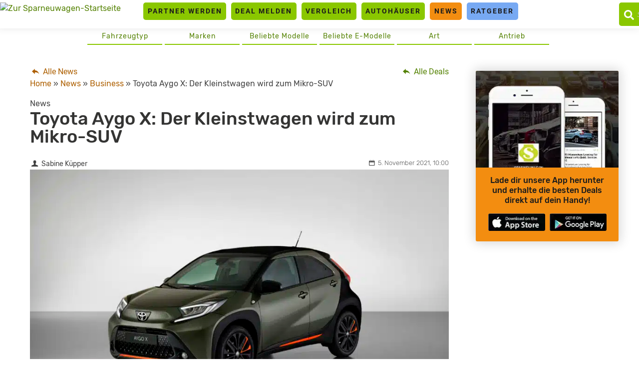

--- FILE ---
content_type: text/html; charset=UTF-8
request_url: https://www.sparneuwagen.de/news/toyota-aygo-x-der-kleinstwagen-wird-zum-mikro-suv/
body_size: 23332
content:
<!doctype html>
<html lang="de">
<head><meta charset="UTF-8"><script>if(navigator.userAgent.match(/MSIE|Internet Explorer/i)||navigator.userAgent.match(/Trident\/7\..*?rv:11/i)){var href=document.location.href;if(!href.match(/[?&]nowprocket/)){if(href.indexOf("?")==-1){if(href.indexOf("#")==-1){document.location.href=href+"?nowprocket=1"}else{document.location.href=href.replace("#","?nowprocket=1#")}}else{if(href.indexOf("#")==-1){document.location.href=href+"&nowprocket=1"}else{document.location.href=href.replace("#","&nowprocket=1#")}}}}</script><script>(()=>{class RocketLazyLoadScripts{constructor(){this.v="2.0.4",this.userEvents=["keydown","keyup","mousedown","mouseup","mousemove","mouseover","mouseout","touchmove","touchstart","touchend","touchcancel","wheel","click","dblclick","input"],this.attributeEvents=["onblur","onclick","oncontextmenu","ondblclick","onfocus","onmousedown","onmouseenter","onmouseleave","onmousemove","onmouseout","onmouseover","onmouseup","onmousewheel","onscroll","onsubmit"]}async t(){this.i(),this.o(),/iP(ad|hone)/.test(navigator.userAgent)&&this.h(),this.u(),this.l(this),this.m(),this.k(this),this.p(this),this._(),await Promise.all([this.R(),this.L()]),this.lastBreath=Date.now(),this.S(this),this.P(),this.D(),this.O(),this.M(),await this.C(this.delayedScripts.normal),await this.C(this.delayedScripts.defer),await this.C(this.delayedScripts.async),await this.T(),await this.F(),await this.j(),await this.A(),window.dispatchEvent(new Event("rocket-allScriptsLoaded")),this.everythingLoaded=!0,this.lastTouchEnd&&await new Promise(t=>setTimeout(t,500-Date.now()+this.lastTouchEnd)),this.I(),this.H(),this.U(),this.W()}i(){this.CSPIssue=sessionStorage.getItem("rocketCSPIssue"),document.addEventListener("securitypolicyviolation",t=>{this.CSPIssue||"script-src-elem"!==t.violatedDirective||"data"!==t.blockedURI||(this.CSPIssue=!0,sessionStorage.setItem("rocketCSPIssue",!0))},{isRocket:!0})}o(){window.addEventListener("pageshow",t=>{this.persisted=t.persisted,this.realWindowLoadedFired=!0},{isRocket:!0}),window.addEventListener("pagehide",()=>{this.onFirstUserAction=null},{isRocket:!0})}h(){let t;function e(e){t=e}window.addEventListener("touchstart",e,{isRocket:!0}),window.addEventListener("touchend",function i(o){o.changedTouches[0]&&t.changedTouches[0]&&Math.abs(o.changedTouches[0].pageX-t.changedTouches[0].pageX)<10&&Math.abs(o.changedTouches[0].pageY-t.changedTouches[0].pageY)<10&&o.timeStamp-t.timeStamp<200&&(window.removeEventListener("touchstart",e,{isRocket:!0}),window.removeEventListener("touchend",i,{isRocket:!0}),"INPUT"===o.target.tagName&&"text"===o.target.type||(o.target.dispatchEvent(new TouchEvent("touchend",{target:o.target,bubbles:!0})),o.target.dispatchEvent(new MouseEvent("mouseover",{target:o.target,bubbles:!0})),o.target.dispatchEvent(new PointerEvent("click",{target:o.target,bubbles:!0,cancelable:!0,detail:1,clientX:o.changedTouches[0].clientX,clientY:o.changedTouches[0].clientY})),event.preventDefault()))},{isRocket:!0})}q(t){this.userActionTriggered||("mousemove"!==t.type||this.firstMousemoveIgnored?"keyup"===t.type||"mouseover"===t.type||"mouseout"===t.type||(this.userActionTriggered=!0,this.onFirstUserAction&&this.onFirstUserAction()):this.firstMousemoveIgnored=!0),"click"===t.type&&t.preventDefault(),t.stopPropagation(),t.stopImmediatePropagation(),"touchstart"===this.lastEvent&&"touchend"===t.type&&(this.lastTouchEnd=Date.now()),"click"===t.type&&(this.lastTouchEnd=0),this.lastEvent=t.type,t.composedPath&&t.composedPath()[0].getRootNode()instanceof ShadowRoot&&(t.rocketTarget=t.composedPath()[0]),this.savedUserEvents.push(t)}u(){this.savedUserEvents=[],this.userEventHandler=this.q.bind(this),this.userEvents.forEach(t=>window.addEventListener(t,this.userEventHandler,{passive:!1,isRocket:!0})),document.addEventListener("visibilitychange",this.userEventHandler,{isRocket:!0})}U(){this.userEvents.forEach(t=>window.removeEventListener(t,this.userEventHandler,{passive:!1,isRocket:!0})),document.removeEventListener("visibilitychange",this.userEventHandler,{isRocket:!0}),this.savedUserEvents.forEach(t=>{(t.rocketTarget||t.target).dispatchEvent(new window[t.constructor.name](t.type,t))})}m(){const t="return false",e=Array.from(this.attributeEvents,t=>"data-rocket-"+t),i="["+this.attributeEvents.join("],[")+"]",o="[data-rocket-"+this.attributeEvents.join("],[data-rocket-")+"]",s=(e,i,o)=>{o&&o!==t&&(e.setAttribute("data-rocket-"+i,o),e["rocket"+i]=new Function("event",o),e.setAttribute(i,t))};new MutationObserver(t=>{for(const n of t)"attributes"===n.type&&(n.attributeName.startsWith("data-rocket-")||this.everythingLoaded?n.attributeName.startsWith("data-rocket-")&&this.everythingLoaded&&this.N(n.target,n.attributeName.substring(12)):s(n.target,n.attributeName,n.target.getAttribute(n.attributeName))),"childList"===n.type&&n.addedNodes.forEach(t=>{if(t.nodeType===Node.ELEMENT_NODE)if(this.everythingLoaded)for(const i of[t,...t.querySelectorAll(o)])for(const t of i.getAttributeNames())e.includes(t)&&this.N(i,t.substring(12));else for(const e of[t,...t.querySelectorAll(i)])for(const t of e.getAttributeNames())this.attributeEvents.includes(t)&&s(e,t,e.getAttribute(t))})}).observe(document,{subtree:!0,childList:!0,attributeFilter:[...this.attributeEvents,...e]})}I(){this.attributeEvents.forEach(t=>{document.querySelectorAll("[data-rocket-"+t+"]").forEach(e=>{this.N(e,t)})})}N(t,e){const i=t.getAttribute("data-rocket-"+e);i&&(t.setAttribute(e,i),t.removeAttribute("data-rocket-"+e))}k(t){Object.defineProperty(HTMLElement.prototype,"onclick",{get(){return this.rocketonclick||null},set(e){this.rocketonclick=e,this.setAttribute(t.everythingLoaded?"onclick":"data-rocket-onclick","this.rocketonclick(event)")}})}S(t){function e(e,i){let o=e[i];e[i]=null,Object.defineProperty(e,i,{get:()=>o,set(s){t.everythingLoaded?o=s:e["rocket"+i]=o=s}})}e(document,"onreadystatechange"),e(window,"onload"),e(window,"onpageshow");try{Object.defineProperty(document,"readyState",{get:()=>t.rocketReadyState,set(e){t.rocketReadyState=e},configurable:!0}),document.readyState="loading"}catch(t){console.log("WPRocket DJE readyState conflict, bypassing")}}l(t){this.originalAddEventListener=EventTarget.prototype.addEventListener,this.originalRemoveEventListener=EventTarget.prototype.removeEventListener,this.savedEventListeners=[],EventTarget.prototype.addEventListener=function(e,i,o){o&&o.isRocket||!t.B(e,this)&&!t.userEvents.includes(e)||t.B(e,this)&&!t.userActionTriggered||e.startsWith("rocket-")||t.everythingLoaded?t.originalAddEventListener.call(this,e,i,o):(t.savedEventListeners.push({target:this,remove:!1,type:e,func:i,options:o}),"mouseenter"!==e&&"mouseleave"!==e||t.originalAddEventListener.call(this,e,t.savedUserEvents.push,o))},EventTarget.prototype.removeEventListener=function(e,i,o){o&&o.isRocket||!t.B(e,this)&&!t.userEvents.includes(e)||t.B(e,this)&&!t.userActionTriggered||e.startsWith("rocket-")||t.everythingLoaded?t.originalRemoveEventListener.call(this,e,i,o):t.savedEventListeners.push({target:this,remove:!0,type:e,func:i,options:o})}}J(t,e){this.savedEventListeners=this.savedEventListeners.filter(i=>{let o=i.type,s=i.target||window;return e!==o||t!==s||(this.B(o,s)&&(i.type="rocket-"+o),this.$(i),!1)})}H(){EventTarget.prototype.addEventListener=this.originalAddEventListener,EventTarget.prototype.removeEventListener=this.originalRemoveEventListener,this.savedEventListeners.forEach(t=>this.$(t))}$(t){t.remove?this.originalRemoveEventListener.call(t.target,t.type,t.func,t.options):this.originalAddEventListener.call(t.target,t.type,t.func,t.options)}p(t){let e;function i(e){return t.everythingLoaded?e:e.split(" ").map(t=>"load"===t||t.startsWith("load.")?"rocket-jquery-load":t).join(" ")}function o(o){function s(e){const s=o.fn[e];o.fn[e]=o.fn.init.prototype[e]=function(){return this[0]===window&&t.userActionTriggered&&("string"==typeof arguments[0]||arguments[0]instanceof String?arguments[0]=i(arguments[0]):"object"==typeof arguments[0]&&Object.keys(arguments[0]).forEach(t=>{const e=arguments[0][t];delete arguments[0][t],arguments[0][i(t)]=e})),s.apply(this,arguments),this}}if(o&&o.fn&&!t.allJQueries.includes(o)){const e={DOMContentLoaded:[],"rocket-DOMContentLoaded":[]};for(const t in e)document.addEventListener(t,()=>{e[t].forEach(t=>t())},{isRocket:!0});o.fn.ready=o.fn.init.prototype.ready=function(i){function s(){parseInt(o.fn.jquery)>2?setTimeout(()=>i.bind(document)(o)):i.bind(document)(o)}return"function"==typeof i&&(t.realDomReadyFired?!t.userActionTriggered||t.fauxDomReadyFired?s():e["rocket-DOMContentLoaded"].push(s):e.DOMContentLoaded.push(s)),o([])},s("on"),s("one"),s("off"),t.allJQueries.push(o)}e=o}t.allJQueries=[],o(window.jQuery),Object.defineProperty(window,"jQuery",{get:()=>e,set(t){o(t)}})}P(){const t=new Map;document.write=document.writeln=function(e){const i=document.currentScript,o=document.createRange(),s=i.parentElement;let n=t.get(i);void 0===n&&(n=i.nextSibling,t.set(i,n));const c=document.createDocumentFragment();o.setStart(c,0),c.appendChild(o.createContextualFragment(e)),s.insertBefore(c,n)}}async R(){return new Promise(t=>{this.userActionTriggered?t():this.onFirstUserAction=t})}async L(){return new Promise(t=>{document.addEventListener("DOMContentLoaded",()=>{this.realDomReadyFired=!0,t()},{isRocket:!0})})}async j(){return this.realWindowLoadedFired?Promise.resolve():new Promise(t=>{window.addEventListener("load",t,{isRocket:!0})})}M(){this.pendingScripts=[];this.scriptsMutationObserver=new MutationObserver(t=>{for(const e of t)e.addedNodes.forEach(t=>{"SCRIPT"!==t.tagName||t.noModule||t.isWPRocket||this.pendingScripts.push({script:t,promise:new Promise(e=>{const i=()=>{const i=this.pendingScripts.findIndex(e=>e.script===t);i>=0&&this.pendingScripts.splice(i,1),e()};t.addEventListener("load",i,{isRocket:!0}),t.addEventListener("error",i,{isRocket:!0}),setTimeout(i,1e3)})})})}),this.scriptsMutationObserver.observe(document,{childList:!0,subtree:!0})}async F(){await this.X(),this.pendingScripts.length?(await this.pendingScripts[0].promise,await this.F()):this.scriptsMutationObserver.disconnect()}D(){this.delayedScripts={normal:[],async:[],defer:[]},document.querySelectorAll("script[type$=rocketlazyloadscript]").forEach(t=>{t.hasAttribute("data-rocket-src")?t.hasAttribute("async")&&!1!==t.async?this.delayedScripts.async.push(t):t.hasAttribute("defer")&&!1!==t.defer||"module"===t.getAttribute("data-rocket-type")?this.delayedScripts.defer.push(t):this.delayedScripts.normal.push(t):this.delayedScripts.normal.push(t)})}async _(){await this.L();let t=[];document.querySelectorAll("script[type$=rocketlazyloadscript][data-rocket-src]").forEach(e=>{let i=e.getAttribute("data-rocket-src");if(i&&!i.startsWith("data:")){i.startsWith("//")&&(i=location.protocol+i);try{const o=new URL(i).origin;o!==location.origin&&t.push({src:o,crossOrigin:e.crossOrigin||"module"===e.getAttribute("data-rocket-type")})}catch(t){}}}),t=[...new Map(t.map(t=>[JSON.stringify(t),t])).values()],this.Y(t,"preconnect")}async G(t){if(await this.K(),!0!==t.noModule||!("noModule"in HTMLScriptElement.prototype))return new Promise(e=>{let i;function o(){(i||t).setAttribute("data-rocket-status","executed"),e()}try{if(navigator.userAgent.includes("Firefox/")||""===navigator.vendor||this.CSPIssue)i=document.createElement("script"),[...t.attributes].forEach(t=>{let e=t.nodeName;"type"!==e&&("data-rocket-type"===e&&(e="type"),"data-rocket-src"===e&&(e="src"),i.setAttribute(e,t.nodeValue))}),t.text&&(i.text=t.text),t.nonce&&(i.nonce=t.nonce),i.hasAttribute("src")?(i.addEventListener("load",o,{isRocket:!0}),i.addEventListener("error",()=>{i.setAttribute("data-rocket-status","failed-network"),e()},{isRocket:!0}),setTimeout(()=>{i.isConnected||e()},1)):(i.text=t.text,o()),i.isWPRocket=!0,t.parentNode.replaceChild(i,t);else{const i=t.getAttribute("data-rocket-type"),s=t.getAttribute("data-rocket-src");i?(t.type=i,t.removeAttribute("data-rocket-type")):t.removeAttribute("type"),t.addEventListener("load",o,{isRocket:!0}),t.addEventListener("error",i=>{this.CSPIssue&&i.target.src.startsWith("data:")?(console.log("WPRocket: CSP fallback activated"),t.removeAttribute("src"),this.G(t).then(e)):(t.setAttribute("data-rocket-status","failed-network"),e())},{isRocket:!0}),s?(t.fetchPriority="high",t.removeAttribute("data-rocket-src"),t.src=s):t.src="data:text/javascript;base64,"+window.btoa(unescape(encodeURIComponent(t.text)))}}catch(i){t.setAttribute("data-rocket-status","failed-transform"),e()}});t.setAttribute("data-rocket-status","skipped")}async C(t){const e=t.shift();return e?(e.isConnected&&await this.G(e),this.C(t)):Promise.resolve()}O(){this.Y([...this.delayedScripts.normal,...this.delayedScripts.defer,...this.delayedScripts.async],"preload")}Y(t,e){this.trash=this.trash||[];let i=!0;var o=document.createDocumentFragment();t.forEach(t=>{const s=t.getAttribute&&t.getAttribute("data-rocket-src")||t.src;if(s&&!s.startsWith("data:")){const n=document.createElement("link");n.href=s,n.rel=e,"preconnect"!==e&&(n.as="script",n.fetchPriority=i?"high":"low"),t.getAttribute&&"module"===t.getAttribute("data-rocket-type")&&(n.crossOrigin=!0),t.crossOrigin&&(n.crossOrigin=t.crossOrigin),t.integrity&&(n.integrity=t.integrity),t.nonce&&(n.nonce=t.nonce),o.appendChild(n),this.trash.push(n),i=!1}}),document.head.appendChild(o)}W(){this.trash.forEach(t=>t.remove())}async T(){try{document.readyState="interactive"}catch(t){}this.fauxDomReadyFired=!0;try{await this.K(),this.J(document,"readystatechange"),document.dispatchEvent(new Event("rocket-readystatechange")),await this.K(),document.rocketonreadystatechange&&document.rocketonreadystatechange(),await this.K(),this.J(document,"DOMContentLoaded"),document.dispatchEvent(new Event("rocket-DOMContentLoaded")),await this.K(),this.J(window,"DOMContentLoaded"),window.dispatchEvent(new Event("rocket-DOMContentLoaded"))}catch(t){console.error(t)}}async A(){try{document.readyState="complete"}catch(t){}try{await this.K(),this.J(document,"readystatechange"),document.dispatchEvent(new Event("rocket-readystatechange")),await this.K(),document.rocketonreadystatechange&&document.rocketonreadystatechange(),await this.K(),this.J(window,"load"),window.dispatchEvent(new Event("rocket-load")),await this.K(),window.rocketonload&&window.rocketonload(),await this.K(),this.allJQueries.forEach(t=>t(window).trigger("rocket-jquery-load")),await this.K(),this.J(window,"pageshow");const t=new Event("rocket-pageshow");t.persisted=this.persisted,window.dispatchEvent(t),await this.K(),window.rocketonpageshow&&window.rocketonpageshow({persisted:this.persisted})}catch(t){console.error(t)}}async K(){Date.now()-this.lastBreath>45&&(await this.X(),this.lastBreath=Date.now())}async X(){return document.hidden?new Promise(t=>setTimeout(t)):new Promise(t=>requestAnimationFrame(t))}B(t,e){return e===document&&"readystatechange"===t||(e===document&&"DOMContentLoaded"===t||(e===window&&"DOMContentLoaded"===t||(e===window&&"load"===t||e===window&&"pageshow"===t)))}static run(){(new RocketLazyLoadScripts).t()}}RocketLazyLoadScripts.run()})();</script>
	<link rel="dns-prefetch" href="//privacy.wum.rocks">
	<link rel="preconnect" href="https://privacy.wum.rocks">
  <script src="https://privacy.wum.rocks/app.js?apiKey=f9104924bb2305d37c0cc35c4be55da4e360445c2a7839e6&amp;domain=8c7d085" referrerpolicy="origin"></script>
  
	<meta name="viewport" content="width=device-width, initial-scale=1">
	<link rel="profile" href="https://gmpg.org/xfn/11">
	
	<meta name='robots' content='index, follow, max-image-preview:large, max-snippet:-1, max-video-preview:-1' />
<style id="global-cls-fix">html { scrollbar-gutter: stable; }</style>
<style id="ccm19mobile">
    @media screen and (max-width: 800px) {
    #ccm-widget {
        display: flex !important;
        flex-direction: column !important;
        justify-content: flex-end !important;
        height: 100% !important;
        top: 0 !important;
    }

    #ccm-widget .ccm-modal-inner {
        max-height: 50vh !important;
        overflow-y: auto !important;
        width: 100% !important;
        margin: 0 !important;
        border-radius: 15px 15px 0 0 !important;
    }
}
</style>
<script type="rocketlazyloadscript">
window['gtag_enable_tcf_support'] = true;
</script><link rel='preconnect' href='https://cdn.wum.rocks' crossorigin />
<link rel='dns-prefetch' href='//cdn.wum.rocks' />
<link rel='preconnect' href='https://st.sparneuwagen.de' />
<link rel='dns-prefetch' href='//st.sparneuwagen.de' />

	<!-- This site is optimized with the Yoast SEO Premium plugin v26.7 (Yoast SEO v26.7) - https://yoast.com/wordpress/plugins/seo/ -->
	<title>Toyota Aygo X: Der Kleinstwagen wird zum Mikro-SUV - sparneuwagen.de</title>
<link data-rocket-prefetch href="https://privacy.wum.rocks" rel="dns-prefetch">
<link crossorigin data-rocket-preload as="font" href="https://www.sparneuwagen.de/wp-content/themes/sparneuwagen/fonts/Rubik-Light.woff2" rel="preload">
<link crossorigin data-rocket-preload as="font" href="https://www.sparneuwagen.de/wp-content/themes/sparneuwagen/fonts/Roboto-LightItalic.woff2" rel="preload"><link rel="preload" data-rocket-preload as="image" href="https://www.sparneuwagen.de/wp-content/themes/sparneuwagen/res/apps.jpg" fetchpriority="high">
	<link rel="canonical" href="https://www.sparneuwagen.de/news/toyota-aygo-x-der-kleinstwagen-wird-zum-mikro-suv/" />
	<meta property="og:locale" content="de_DE" />
	<meta property="og:type" content="article" />
	<meta property="og:title" content="Toyota Aygo X: Der Kleinstwagen wird zum Mikro-SUV" />
	<meta property="og:description" content="Business. Der Toyota Aygo wurde als kompaktes, robustes Mikro-Stadt-SUV wiedergeboren. Die dritte Generation des Kleinst-Toyota ist zum Mini-Crossover mit einer Länge von 3,70 Meter herangewachsen. Käufer:innen bekommen den Toyota Aygo X, mit vorläufigem Marktstart im Frühjahr 2022, für einen Einstiegspreis von rund 14.000 Euro. „Jeder hat es verdient, ein cooles Auto zu fahren“, sagt Ian [&hellip;]" />
	<meta property="og:url" content="https://www.sparneuwagen.de/news/toyota-aygo-x-der-kleinstwagen-wird-zum-mikro-suv/" />
	<meta property="og:site_name" content="sparneuwagen.de" />
	<meta property="article:publisher" content="https://www.facebook.com/Sparneuwagende-973851456035589" />
	<meta property="article:modified_time" content="2021-11-05T10:35:51+00:00" />
	<meta property="og:image" content="https://www.sparneuwagen.de/wp-content/uploads/2021/11/toyota-aygo-x-scaled.jpg" />
	<meta property="og:image:width" content="2560" />
	<meta property="og:image:height" content="1813" />
	<meta property="og:image:type" content="image/jpeg" />
	<meta name="twitter:card" content="summary_large_image" />
	<meta name="twitter:site" content="@sparneuwagen" />
	<meta name="twitter:label1" content="Geschätzte Lesezeit" />
	<meta name="twitter:data1" content="3 Minuten" />
	<script type="application/ld+json" class="yoast-schema-graph">{"@context":"https://schema.org","@graph":[{"@type":"NewsArticle","@id":"https://www.sparneuwagen.de/news/toyota-aygo-x-der-kleinstwagen-wird-zum-mikro-suv/#article","isPartOf":{"@id":"https://www.sparneuwagen.de/news/toyota-aygo-x-der-kleinstwagen-wird-zum-mikro-suv/"},"author":{"name":"Sabine Küpper","@id":"https://www.sparneuwagen.de/#/schema/person/a12a5869b0d87ecb29adf6e81615fbff"},"headline":"Toyota Aygo X: Der Kleinstwagen wird zum Mikro-SUV","datePublished":"2021-11-05T09:00:06+00:00","dateModified":"2021-11-05T10:35:51+00:00","mainEntityOfPage":{"@id":"https://www.sparneuwagen.de/news/toyota-aygo-x-der-kleinstwagen-wird-zum-mikro-suv/"},"wordCount":572,"commentCount":0,"publisher":{"@id":"https://www.sparneuwagen.de/#organization"},"image":{"@id":"https://www.sparneuwagen.de/news/toyota-aygo-x-der-kleinstwagen-wird-zum-mikro-suv/#primaryimage"},"thumbnailUrl":"https://www.sparneuwagen.de/wp-content/uploads/2021/11/toyota-aygo-x-scaled.jpg","inLanguage":"de","potentialAction":[{"@type":"CommentAction","name":"Comment","target":["https://www.sparneuwagen.de/news/toyota-aygo-x-der-kleinstwagen-wird-zum-mikro-suv/#respond"]}],"copyrightYear":"2021","copyrightHolder":{"@id":"https://www.sparneuwagen.de/#organization"}},{"@type":"WebPage","@id":"https://www.sparneuwagen.de/news/toyota-aygo-x-der-kleinstwagen-wird-zum-mikro-suv/","url":"https://www.sparneuwagen.de/news/toyota-aygo-x-der-kleinstwagen-wird-zum-mikro-suv/","name":"Toyota Aygo X: Der Kleinstwagen wird zum Mikro-SUV - sparneuwagen.de","isPartOf":{"@id":"https://www.sparneuwagen.de/#website"},"primaryImageOfPage":{"@id":"https://www.sparneuwagen.de/news/toyota-aygo-x-der-kleinstwagen-wird-zum-mikro-suv/#primaryimage"},"image":{"@id":"https://www.sparneuwagen.de/news/toyota-aygo-x-der-kleinstwagen-wird-zum-mikro-suv/#primaryimage"},"thumbnailUrl":"https://www.sparneuwagen.de/wp-content/uploads/2021/11/toyota-aygo-x-scaled.jpg","datePublished":"2021-11-05T09:00:06+00:00","dateModified":"2021-11-05T10:35:51+00:00","breadcrumb":{"@id":"https://www.sparneuwagen.de/news/toyota-aygo-x-der-kleinstwagen-wird-zum-mikro-suv/#breadcrumb"},"inLanguage":"de","potentialAction":[{"@type":"ReadAction","target":["https://www.sparneuwagen.de/news/toyota-aygo-x-der-kleinstwagen-wird-zum-mikro-suv/"]}]},{"@type":"ImageObject","inLanguage":"de","@id":"https://www.sparneuwagen.de/news/toyota-aygo-x-der-kleinstwagen-wird-zum-mikro-suv/#primaryimage","url":"https://www.sparneuwagen.de/wp-content/uploads/2021/11/toyota-aygo-x-scaled.jpg","contentUrl":"https://www.sparneuwagen.de/wp-content/uploads/2021/11/toyota-aygo-x-scaled.jpg","width":2560,"height":1813,"caption":"Toyota Aygo X; Quelle: Pressefoto"},{"@type":"BreadcrumbList","@id":"https://www.sparneuwagen.de/news/toyota-aygo-x-der-kleinstwagen-wird-zum-mikro-suv/#breadcrumb","itemListElement":[{"@type":"ListItem","position":1,"name":"Home","item":"https://www.sparneuwagen.de/"},{"@type":"ListItem","position":2,"name":"News","item":"https://www.sparneuwagen.de/news/"},{"@type":"ListItem","position":3,"name":"Toyota Aygo X: Der Kleinstwagen wird zum Mikro-SUV"}]},{"@type":"WebSite","@id":"https://www.sparneuwagen.de/#website","url":"https://www.sparneuwagen.de/","name":"sparneuwagen.de","description":"","publisher":{"@id":"https://www.sparneuwagen.de/#organization"},"potentialAction":[{"@type":"SearchAction","target":{"@type":"EntryPoint","urlTemplate":"https://www.sparneuwagen.de/?s={search_term_string}"},"query-input":{"@type":"PropertyValueSpecification","valueRequired":true,"valueName":"search_term_string"}}],"inLanguage":"de"},{"@type":"Organization","@id":"https://www.sparneuwagen.de/#organization","name":"WakeUp Media OHG","url":"https://www.sparneuwagen.de/","logo":{"@type":"ImageObject","inLanguage":"de","@id":"https://www.sparneuwagen.de/#/schema/logo/image/","url":"https://www.sparneuwagen.de/wp-content/uploads/2019/11/wakeup-media-logo.png","contentUrl":"https://www.sparneuwagen.de/wp-content/uploads/2019/11/wakeup-media-logo.png","width":1924,"height":694,"caption":"WakeUp Media OHG"},"image":{"@id":"https://www.sparneuwagen.de/#/schema/logo/image/"},"sameAs":["https://www.facebook.com/Sparneuwagende-973851456035589","https://x.com/sparneuwagen"]},{"@type":"Person","@id":"https://www.sparneuwagen.de/#/schema/person/a12a5869b0d87ecb29adf6e81615fbff","name":"Sabine Küpper"}]}</script>
	<!-- / Yoast SEO Premium plugin. -->


<link rel='dns-prefetch' href='//www.sparneuwagen.de' />
<link rel='dns-prefetch' href='//stats.wp.com' />
<!-- www.sparneuwagen.de is managing ads with Advanced Ads 2.0.16 – https://wpadvancedads.com/ --><!--noptimize--><script id="sparn-ready">
			window.advanced_ads_ready=function(e,a){a=a||"complete";var d=function(e){return"interactive"===a?"loading"!==e:"complete"===e};d(document.readyState)?e():document.addEventListener("readystatechange",(function(a){d(a.target.readyState)&&e()}),{once:"interactive"===a})},window.advanced_ads_ready_queue=window.advanced_ads_ready_queue||[];		</script>
		<!--/noptimize--><style id='wp-img-auto-sizes-contain-inline-css' type='text/css'>
img:is([sizes=auto i],[sizes^="auto," i]){contain-intrinsic-size:3000px 1500px}
/*# sourceURL=wp-img-auto-sizes-contain-inline-css */
</style>
<link data-minify="1" rel='stylesheet' id='ep_general_styles-css' href='https://www.sparneuwagen.de/wp-content/cache/min/1/wp-content/plugins/elasticpress/dist/css/general-styles.css?ver=1766852346' type='text/css' media='all' />
<link data-minify="1" rel='stylesheet' id='sparneuwagen-style-css' href='https://www.sparneuwagen.de/wp-content/cache/min/1/wp-content/themes/sparneuwagen/style.css?ver=1766852346' type='text/css' media='all' />
<link data-minify="1" rel='stylesheet' id='sparneuwagen-bundle-css' href='https://www.sparneuwagen.de/wp-content/cache/min/1/wp-content/themes/sparneuwagen/res/css/bundle.css?ver=1766852346' type='text/css' media='all' />
<link rel='stylesheet' id='tablepress-default-css' href='https://www.sparneuwagen.de/wp-content/tablepress-combined.min.css?ver=102' type='text/css' media='all' />
<script type="text/javascript" defer src="https://www.sparneuwagen.de/wp-includes/js/jquery/jquery.min.js?ver=3.7.1" id="jquery-core-js"></script>
<script type="text/javascript" defer src="https://www.sparneuwagen.de/wp-includes/js/jquery/jquery-migrate.min.js?ver=3.4.1" id="jquery-migrate-js"></script>
<script type="text/javascript" id="advanced-ads-advanced-js-js-extra">
/* <![CDATA[ */
var advads_options = {"blog_id":"1","privacy":{"consent-method":"custom","custom-cookie-name":"","custom-cookie-value":"","enabled":false,"state":"not_needed"}};
//# sourceURL=advanced-ads-advanced-js-js-extra
/* ]]> */
</script>
<script type="text/javascript" defer src="https://www.sparneuwagen.de/wp-content/plugins/advanced-ads/public/assets/js/advanced.min.js?ver=2.0.16" id="advanced-ads-advanced-js-js"></script>
<link rel="alternate" type="application/rss+xml" title="sparneuwagen.de &raquo; Feed" href="https://www.sparneuwagen.de/feed/" />
<meta name="verification" content="11b3b0047fff54e4e8eebfc4fb8f51a5" /><meta name="robots" content="index, follow, noarchive" />
<script type="application/ld+json">
{"@context":"https:\/\/schema.org\/","@type":"CreativeWorkSeries","name":"Toyota Aygo X: Der Kleinstwagen wird zum Mikro-SUV","aggregateRating":{"@type":"AggregateRating","ratingValue":3.8,"bestRating":"5","ratingCount":"5"}}
</script>
	<style>img#wpstats{display:none}</style>
		<style type="text/css">.recentcomments a{display:inline !important;padding:0 !important;margin:0 !important;}</style><!-- All in one Favicon 4.8 --><link rel="icon" href="https://www.sparneuwagen.de/wp-content/uploads/2019/01/Favicon_Sparneuwagen_RZ.png" type="image/png"/>
		<script type="text/javascript">
			var advadsCfpQueue = [];
			var advadsCfpAd = function( adID ) {
				if ( 'undefined' === typeof advadsProCfp ) {
					advadsCfpQueue.push( adID )
				} else {
					advadsProCfp.addElement( adID )
				}
			}
		</script>
		<script  async type="text/x-ccm-loader" data-ccm-loader-src="https://pagead2.googlesyndication.com/pagead/js/adsbygoogle.js?client=ca-pub-4458458714897861" crossorigin="anonymous"></script><noscript><style id="rocket-lazyload-nojs-css">.rll-youtube-player, [data-lazy-src]{display:none !important;}</style></noscript>

	<style>

		.just-post {

			overflow-y: hidden;

		}

	</style>

<script type="rocketlazyloadscript">
window['gtag_enable_tcf_support'] = true;
</script>


	

	
<style id='global-styles-inline-css' type='text/css'>
:root{--wp--preset--aspect-ratio--square: 1;--wp--preset--aspect-ratio--4-3: 4/3;--wp--preset--aspect-ratio--3-4: 3/4;--wp--preset--aspect-ratio--3-2: 3/2;--wp--preset--aspect-ratio--2-3: 2/3;--wp--preset--aspect-ratio--16-9: 16/9;--wp--preset--aspect-ratio--9-16: 9/16;--wp--preset--color--black: #000000;--wp--preset--color--cyan-bluish-gray: #abb8c3;--wp--preset--color--white: #ffffff;--wp--preset--color--pale-pink: #f78da7;--wp--preset--color--vivid-red: #cf2e2e;--wp--preset--color--luminous-vivid-orange: #ff6900;--wp--preset--color--luminous-vivid-amber: #fcb900;--wp--preset--color--light-green-cyan: #7bdcb5;--wp--preset--color--vivid-green-cyan: #00d084;--wp--preset--color--pale-cyan-blue: #8ed1fc;--wp--preset--color--vivid-cyan-blue: #0693e3;--wp--preset--color--vivid-purple: #9b51e0;--wp--preset--gradient--vivid-cyan-blue-to-vivid-purple: linear-gradient(135deg,rgb(6,147,227) 0%,rgb(155,81,224) 100%);--wp--preset--gradient--light-green-cyan-to-vivid-green-cyan: linear-gradient(135deg,rgb(122,220,180) 0%,rgb(0,208,130) 100%);--wp--preset--gradient--luminous-vivid-amber-to-luminous-vivid-orange: linear-gradient(135deg,rgb(252,185,0) 0%,rgb(255,105,0) 100%);--wp--preset--gradient--luminous-vivid-orange-to-vivid-red: linear-gradient(135deg,rgb(255,105,0) 0%,rgb(207,46,46) 100%);--wp--preset--gradient--very-light-gray-to-cyan-bluish-gray: linear-gradient(135deg,rgb(238,238,238) 0%,rgb(169,184,195) 100%);--wp--preset--gradient--cool-to-warm-spectrum: linear-gradient(135deg,rgb(74,234,220) 0%,rgb(151,120,209) 20%,rgb(207,42,186) 40%,rgb(238,44,130) 60%,rgb(251,105,98) 80%,rgb(254,248,76) 100%);--wp--preset--gradient--blush-light-purple: linear-gradient(135deg,rgb(255,206,236) 0%,rgb(152,150,240) 100%);--wp--preset--gradient--blush-bordeaux: linear-gradient(135deg,rgb(254,205,165) 0%,rgb(254,45,45) 50%,rgb(107,0,62) 100%);--wp--preset--gradient--luminous-dusk: linear-gradient(135deg,rgb(255,203,112) 0%,rgb(199,81,192) 50%,rgb(65,88,208) 100%);--wp--preset--gradient--pale-ocean: linear-gradient(135deg,rgb(255,245,203) 0%,rgb(182,227,212) 50%,rgb(51,167,181) 100%);--wp--preset--gradient--electric-grass: linear-gradient(135deg,rgb(202,248,128) 0%,rgb(113,206,126) 100%);--wp--preset--gradient--midnight: linear-gradient(135deg,rgb(2,3,129) 0%,rgb(40,116,252) 100%);--wp--preset--font-size--small: 13px;--wp--preset--font-size--medium: 20px;--wp--preset--font-size--large: 36px;--wp--preset--font-size--x-large: 42px;--wp--preset--spacing--20: 0.44rem;--wp--preset--spacing--30: 0.67rem;--wp--preset--spacing--40: 1rem;--wp--preset--spacing--50: 1.5rem;--wp--preset--spacing--60: 2.25rem;--wp--preset--spacing--70: 3.38rem;--wp--preset--spacing--80: 5.06rem;--wp--preset--shadow--natural: 6px 6px 9px rgba(0, 0, 0, 0.2);--wp--preset--shadow--deep: 12px 12px 50px rgba(0, 0, 0, 0.4);--wp--preset--shadow--sharp: 6px 6px 0px rgba(0, 0, 0, 0.2);--wp--preset--shadow--outlined: 6px 6px 0px -3px rgb(255, 255, 255), 6px 6px rgb(0, 0, 0);--wp--preset--shadow--crisp: 6px 6px 0px rgb(0, 0, 0);}:where(.is-layout-flex){gap: 0.5em;}:where(.is-layout-grid){gap: 0.5em;}body .is-layout-flex{display: flex;}.is-layout-flex{flex-wrap: wrap;align-items: center;}.is-layout-flex > :is(*, div){margin: 0;}body .is-layout-grid{display: grid;}.is-layout-grid > :is(*, div){margin: 0;}:where(.wp-block-columns.is-layout-flex){gap: 2em;}:where(.wp-block-columns.is-layout-grid){gap: 2em;}:where(.wp-block-post-template.is-layout-flex){gap: 1.25em;}:where(.wp-block-post-template.is-layout-grid){gap: 1.25em;}.has-black-color{color: var(--wp--preset--color--black) !important;}.has-cyan-bluish-gray-color{color: var(--wp--preset--color--cyan-bluish-gray) !important;}.has-white-color{color: var(--wp--preset--color--white) !important;}.has-pale-pink-color{color: var(--wp--preset--color--pale-pink) !important;}.has-vivid-red-color{color: var(--wp--preset--color--vivid-red) !important;}.has-luminous-vivid-orange-color{color: var(--wp--preset--color--luminous-vivid-orange) !important;}.has-luminous-vivid-amber-color{color: var(--wp--preset--color--luminous-vivid-amber) !important;}.has-light-green-cyan-color{color: var(--wp--preset--color--light-green-cyan) !important;}.has-vivid-green-cyan-color{color: var(--wp--preset--color--vivid-green-cyan) !important;}.has-pale-cyan-blue-color{color: var(--wp--preset--color--pale-cyan-blue) !important;}.has-vivid-cyan-blue-color{color: var(--wp--preset--color--vivid-cyan-blue) !important;}.has-vivid-purple-color{color: var(--wp--preset--color--vivid-purple) !important;}.has-black-background-color{background-color: var(--wp--preset--color--black) !important;}.has-cyan-bluish-gray-background-color{background-color: var(--wp--preset--color--cyan-bluish-gray) !important;}.has-white-background-color{background-color: var(--wp--preset--color--white) !important;}.has-pale-pink-background-color{background-color: var(--wp--preset--color--pale-pink) !important;}.has-vivid-red-background-color{background-color: var(--wp--preset--color--vivid-red) !important;}.has-luminous-vivid-orange-background-color{background-color: var(--wp--preset--color--luminous-vivid-orange) !important;}.has-luminous-vivid-amber-background-color{background-color: var(--wp--preset--color--luminous-vivid-amber) !important;}.has-light-green-cyan-background-color{background-color: var(--wp--preset--color--light-green-cyan) !important;}.has-vivid-green-cyan-background-color{background-color: var(--wp--preset--color--vivid-green-cyan) !important;}.has-pale-cyan-blue-background-color{background-color: var(--wp--preset--color--pale-cyan-blue) !important;}.has-vivid-cyan-blue-background-color{background-color: var(--wp--preset--color--vivid-cyan-blue) !important;}.has-vivid-purple-background-color{background-color: var(--wp--preset--color--vivid-purple) !important;}.has-black-border-color{border-color: var(--wp--preset--color--black) !important;}.has-cyan-bluish-gray-border-color{border-color: var(--wp--preset--color--cyan-bluish-gray) !important;}.has-white-border-color{border-color: var(--wp--preset--color--white) !important;}.has-pale-pink-border-color{border-color: var(--wp--preset--color--pale-pink) !important;}.has-vivid-red-border-color{border-color: var(--wp--preset--color--vivid-red) !important;}.has-luminous-vivid-orange-border-color{border-color: var(--wp--preset--color--luminous-vivid-orange) !important;}.has-luminous-vivid-amber-border-color{border-color: var(--wp--preset--color--luminous-vivid-amber) !important;}.has-light-green-cyan-border-color{border-color: var(--wp--preset--color--light-green-cyan) !important;}.has-vivid-green-cyan-border-color{border-color: var(--wp--preset--color--vivid-green-cyan) !important;}.has-pale-cyan-blue-border-color{border-color: var(--wp--preset--color--pale-cyan-blue) !important;}.has-vivid-cyan-blue-border-color{border-color: var(--wp--preset--color--vivid-cyan-blue) !important;}.has-vivid-purple-border-color{border-color: var(--wp--preset--color--vivid-purple) !important;}.has-vivid-cyan-blue-to-vivid-purple-gradient-background{background: var(--wp--preset--gradient--vivid-cyan-blue-to-vivid-purple) !important;}.has-light-green-cyan-to-vivid-green-cyan-gradient-background{background: var(--wp--preset--gradient--light-green-cyan-to-vivid-green-cyan) !important;}.has-luminous-vivid-amber-to-luminous-vivid-orange-gradient-background{background: var(--wp--preset--gradient--luminous-vivid-amber-to-luminous-vivid-orange) !important;}.has-luminous-vivid-orange-to-vivid-red-gradient-background{background: var(--wp--preset--gradient--luminous-vivid-orange-to-vivid-red) !important;}.has-very-light-gray-to-cyan-bluish-gray-gradient-background{background: var(--wp--preset--gradient--very-light-gray-to-cyan-bluish-gray) !important;}.has-cool-to-warm-spectrum-gradient-background{background: var(--wp--preset--gradient--cool-to-warm-spectrum) !important;}.has-blush-light-purple-gradient-background{background: var(--wp--preset--gradient--blush-light-purple) !important;}.has-blush-bordeaux-gradient-background{background: var(--wp--preset--gradient--blush-bordeaux) !important;}.has-luminous-dusk-gradient-background{background: var(--wp--preset--gradient--luminous-dusk) !important;}.has-pale-ocean-gradient-background{background: var(--wp--preset--gradient--pale-ocean) !important;}.has-electric-grass-gradient-background{background: var(--wp--preset--gradient--electric-grass) !important;}.has-midnight-gradient-background{background: var(--wp--preset--gradient--midnight) !important;}.has-small-font-size{font-size: var(--wp--preset--font-size--small) !important;}.has-medium-font-size{font-size: var(--wp--preset--font-size--medium) !important;}.has-large-font-size{font-size: var(--wp--preset--font-size--large) !important;}.has-x-large-font-size{font-size: var(--wp--preset--font-size--x-large) !important;}
/*# sourceURL=global-styles-inline-css */
</style>
<meta name="generator" content="WP Rocket 3.20.3" data-wpr-features="wpr_delay_js wpr_minify_js wpr_lazyload_images wpr_preconnect_external_domains wpr_auto_preload_fonts wpr_oci wpr_minify_css wpr_preload_links wpr_desktop" /></head>

<body class="wp-singular news-template-default single single-news postid-84106 wp-theme-sparneuwagen no-sidebar aa-prefix-sparn-">
	
<div  id="page" class="site">

		<a class="skip-link screen-reader-text" href="#content">Skip to content</a>

		<header  class="sn-header">

			<!-- Mobile Menu -->
			<nav class="new-menu  new-menu-mob">
				<!-- Burger -->
				<div class="burger">
					<label for="hamburg" class="hamburg">
			        <span class="line"></span>
			        <span class="line"></span>
			        <span class="line"></span>
			    </label>
					<input type="checkbox" id="hamburg">
					<div class="nav-mob-content">
						<div class="new-top-menu">
							<ul>
								<li id="menu-item-91647" class="green menu-item menu-item-type-custom menu-item-object-custom menu-item-91647"><a href="/fuer-autohaeuser-und-leasing-portale/">Partner werden</a></li>
<li id="menu-item-91648" class="green menu-item menu-item-type-custom menu-item-object-custom menu-item-91648"><a href="/deal-melden/">Deal melden</a></li>
<li id="menu-item-91649" class="green menu-item menu-item-type-custom menu-item-object-custom menu-item-91649"><a href="/leasing-vergleichsrechner/">Vergleich</a></li>
<li id="menu-item-111223" class="green menu-item menu-item-type-post_type menu-item-object-page menu-item-111223"><a href="https://www.sparneuwagen.de/autohaus/">Autohäuser</a></li>
<li id="menu-item-91650" class="orange news menu-item menu-item-type-custom menu-item-object-custom menu-item-91650"><a href="/news/">News</a></li>
<li id="menu-item-91651" class="blue advisory menu-item menu-item-type-custom menu-item-object-custom menu-item-91651"><a href="/ratgeber/">Ratgeber</a></li>
								<li id="menu-item-91342" class="menu-item menu-item-type-custom menu-item-object-custom menu-item-has-children menu-item-91342"><a href="#">Antrieb</a>
<ul class="sub-menu">
	<li id="menu-item-91343" class="menu-item menu-item-type-custom menu-item-object-custom menu-item-91343"><a href="https://www.sparneuwagen.de/tag/ottomotor/">Benzin</a></li>
	<li id="menu-item-91344" class="menu-item menu-item-type-custom menu-item-object-custom menu-item-91344"><a href="https://www.sparneuwagen.de/tag/diesel/">Diesel</a></li>
	<li id="menu-item-91345" class="menu-item menu-item-type-custom menu-item-object-custom menu-item-91345"><a href="https://www.sparneuwagen.de/tag/plug-in-hybrid/">Plug-In-Hybrid</a></li>
	<li id="menu-item-91346" class="menu-item menu-item-type-custom menu-item-object-custom menu-item-91346"><a href="https://www.sparneuwagen.de/tag/elektromotor/">Elektro</a></li>
</ul>
</li>
<li id="menu-item-91333" class="menu-item menu-item-type-custom menu-item-object-custom menu-item-has-children menu-item-91333"><a href="#">Art</a>
<ul class="sub-menu">
	<li id="menu-item-91334" class="menu-item menu-item-type-custom menu-item-object-custom menu-item-91334"><a href="https://www.sparneuwagen.de/tag/leasing/">Leasing</a></li>
	<li id="menu-item-91335" class="menu-item menu-item-type-custom menu-item-object-custom menu-item-91335"><a href="https://www.sparneuwagen.de/tag/kauf/">Kauf</a></li>
	<li id="menu-item-91336" class="menu-item menu-item-type-custom menu-item-object-custom menu-item-91336"><a href="https://www.sparneuwagen.de/tag/auto-abo/">Auto-Abo</a></li>
	<li id="menu-item-103065" class="menu-item menu-item-type-custom menu-item-object-custom menu-item-103065"><a href="https://www.sparneuwagen.de/tag/privat/">Privatleasing</a></li>
	<li id="menu-item-103066" class="menu-item menu-item-type-custom menu-item-object-custom menu-item-103066"><a href="https://www.sparneuwagen.de/tag/gewerbe/">Gewerbeleasing</a></li>
</ul>
</li>
<li id="menu-item-91773" class="menu-item menu-item-type-custom menu-item-object-custom menu-item-has-children menu-item-91773"><a href="#">Beliebte E-Modelle</a>
<ul class="sub-menu">
	<li id="menu-item-91774" class="menu-item menu-item-type-custom menu-item-object-custom menu-item-91774"><a href="https://www.sparneuwagen.de/tag/vw-id-3/">VW ID.3</a></li>
	<li id="menu-item-91775" class="menu-item menu-item-type-custom menu-item-object-custom menu-item-91775"><a href="https://www.sparneuwagen.de/tag/vw-id-4/">VW ID.4</a></li>
	<li id="menu-item-91776" class="menu-item menu-item-type-custom menu-item-object-custom menu-item-91776"><a href="https://www.sparneuwagen.de/tag/fiat-500/">Fiat 500e</a></li>
	<li id="menu-item-91780" class="menu-item menu-item-type-custom menu-item-object-custom menu-item-91780"><a href="https://www.sparneuwagen.de/tag/renault-zoe/">Renault Zoe</a></li>
	<li id="menu-item-91777" class="menu-item menu-item-type-custom menu-item-object-custom menu-item-91777"><a href="https://www.sparneuwagen.de/tag/bmw-i4/">BMW i4</a></li>
	<li id="menu-item-91781" class="menu-item menu-item-type-custom menu-item-object-custom menu-item-91781"><a href="https://www.sparneuwagen.de/tag/peugeot-208/">Peugeot 208-e</a></li>
	<li id="menu-item-91778" class="menu-item menu-item-type-custom menu-item-object-custom menu-item-91778"><a href="https://www.sparneuwagen.de/tag/renault-megane-e-tech/">Renault Mégane E-Tech</a></li>
	<li id="menu-item-91779" class="menu-item menu-item-type-custom menu-item-object-custom menu-item-91779"><a href="https://www.sparneuwagen.de/tag/cupra-born/">Cupra Born</a></li>
	<li id="menu-item-91782" class="menu-item menu-item-type-custom menu-item-object-custom menu-item-91782"><a href="https://www.sparneuwagen.de/tag/opel-corsa/">Opel Corsa-e</a></li>
	<li id="menu-item-91783" class="menu-item menu-item-type-custom menu-item-object-custom menu-item-91783"><a href="https://www.sparneuwagen.de/tag/volvo-xc40/">Volvo XC40</a></li>
</ul>
</li>
<li id="menu-item-91762" class="menu-item menu-item-type-custom menu-item-object-custom menu-item-has-children menu-item-91762"><a href="#">Beliebte Modelle</a>
<ul class="sub-menu">
	<li id="menu-item-91763" class="menu-item menu-item-type-custom menu-item-object-custom menu-item-91763"><a href="https://www.sparneuwagen.de/tag/vw-golf/">VW Golf</a></li>
	<li id="menu-item-91764" class="menu-item menu-item-type-custom menu-item-object-custom menu-item-91764"><a href="https://www.sparneuwagen.de/tag/fiat-500/">Fiat 500</a></li>
	<li id="menu-item-91765" class="menu-item menu-item-type-custom menu-item-object-custom menu-item-91765"><a href="https://www.sparneuwagen.de/tag/opel-corsa/">Opel Corsa</a></li>
	<li id="menu-item-91766" class="menu-item menu-item-type-custom menu-item-object-custom menu-item-91766"><a href="https://www.sparneuwagen.de/tag/seat-leon/">Seat Leon</a></li>
	<li id="menu-item-91767" class="menu-item menu-item-type-custom menu-item-object-custom menu-item-91767"><a href="https://www.sparneuwagen.de/tag/bmw-3er/">BMW 3er</a></li>
	<li id="menu-item-91768" class="menu-item menu-item-type-custom menu-item-object-custom menu-item-91768"><a href="https://www.sparneuwagen.de/tag/ford-kuga/">Ford Kuga</a></li>
	<li id="menu-item-91769" class="menu-item menu-item-type-custom menu-item-object-custom menu-item-91769"><a href="https://www.sparneuwagen.de/tag/hyundai-kona/">Hyundai Kona</a></li>
	<li id="menu-item-91770" class="menu-item menu-item-type-custom menu-item-object-custom menu-item-91770"><a href="https://www.sparneuwagen.de/tag/skoda-octavia/">Skoda Octavia</a></li>
	<li id="menu-item-91771" class="menu-item menu-item-type-custom menu-item-object-custom menu-item-91771"><a href="https://www.sparneuwagen.de/tag/cupra-formentor/">Cupra Formentor</a></li>
	<li id="menu-item-91772" class="menu-item menu-item-type-custom menu-item-object-custom menu-item-91772"><a href="https://www.sparneuwagen.de/tag/vw-tiguan/">VW Tiguan</a></li>
</ul>
</li>
<li id="menu-item-91324" class="menu-item menu-item-type-custom menu-item-object-custom menu-item-has-children menu-item-91324"><a href="#">Marken</a>
<ul class="sub-menu">
	<li id="menu-item-91327" class="menu-item menu-item-type-custom menu-item-object-custom menu-item-91327"><a href="https://www.sparneuwagen.de/tag/volkswagen/">Volkswagen</a></li>
	<li id="menu-item-91326" class="menu-item menu-item-type-custom menu-item-object-custom menu-item-91326"><a href="https://www.sparneuwagen.de/tag/bmw/">BMW</a></li>
	<li id="menu-item-91328" class="menu-item menu-item-type-custom menu-item-object-custom menu-item-91328"><a href="https://www.sparneuwagen.de/tag/mercedes-benz/">Mercedes-Benz</a></li>
	<li id="menu-item-91325" class="menu-item menu-item-type-custom menu-item-object-custom menu-item-91325"><a href="https://www.sparneuwagen.de/tag/audi/">Audi</a></li>
	<li id="menu-item-91331" class="menu-item menu-item-type-custom menu-item-object-custom menu-item-91331"><a href="https://www.sparneuwagen.de/tag/opel/">Opel</a></li>
	<li id="menu-item-91760" class="menu-item menu-item-type-custom menu-item-object-custom menu-item-91760"><a href="https://www.sparneuwagen.de/tag/fiat/">Fiat</a></li>
	<li id="menu-item-91761" class="menu-item menu-item-type-custom menu-item-object-custom menu-item-91761"><a href="https://www.sparneuwagen.de/tag/seat/">Seat</a></li>
	<li id="menu-item-91329" class="menu-item menu-item-type-custom menu-item-object-custom menu-item-91329"><a href="https://www.sparneuwagen.de/tag/volvo/">Volvo</a></li>
	<li id="menu-item-91330" class="menu-item menu-item-type-custom menu-item-object-custom menu-item-91330"><a href="https://www.sparneuwagen.de/tag/skoda/">Škoda</a></li>
	<li id="menu-item-91332" class="menu-item menu-item-type-custom menu-item-object-custom menu-item-91332"><a href="https://www.sparneuwagen.de/tag/ford/">Ford</a></li>
	<li id="menu-item-91339" class="menu-item menu-item-type-custom menu-item-object-custom menu-item-91339"><a href="#">Mehr?</a></li>
</ul>
</li>
<li id="menu-item-91337" class="menu-item menu-item-type-custom menu-item-object-custom menu-item-has-children menu-item-91337"><a href="#">Fahrzeugtyp</a>
<ul class="sub-menu">
	<li id="menu-item-91755" class="menu-item menu-item-type-custom menu-item-object-custom menu-item-91755"><a href="https://www.sparneuwagen.de/tag/suv/">SUV</a></li>
	<li id="menu-item-91338" class="menu-item menu-item-type-custom menu-item-object-custom menu-item-91338"><a href="https://www.sparneuwagen.de/tag/kombi/">Kombi</a></li>
	<li id="menu-item-91756" class="menu-item menu-item-type-custom menu-item-object-custom menu-item-91756"><a href="https://www.sparneuwagen.de/tag/limousine/">Limousine</a></li>
	<li id="menu-item-91341" class="menu-item menu-item-type-custom menu-item-object-custom menu-item-91341"><a href="https://www.sparneuwagen.de/tag/kompaktklasse/">Kompaktklasse</a></li>
	<li id="menu-item-91757" class="menu-item menu-item-type-custom menu-item-object-custom menu-item-91757"><a href="https://www.sparneuwagen.de/tag/coupe/">Coupé</a></li>
	<li id="menu-item-91340" class="menu-item menu-item-type-custom menu-item-object-custom menu-item-91340"><a href="https://www.sparneuwagen.de/tag/cabriolet/">Cabriolet</a></li>
	<li id="menu-item-91758" class="menu-item menu-item-type-custom menu-item-object-custom menu-item-91758"><a href="https://www.sparneuwagen.de/tag/van/">Van</a></li>
	<li id="menu-item-91759" class="menu-item menu-item-type-custom menu-item-object-custom menu-item-91759"><a href="https://www.sparneuwagen.de/tag/nutzfahrzeug/">Nutzfahrzeug</a></li>
</ul>
</li>
							</ul>
						</div>
					</div>
				</div>
				<!-- Logo -->
				<div class="logo">
					<a class="navbar-logo" href="/"><img alt="Zur Sparneuwagen-Startseite" src="https://st.sparneuwagen.de/uploads/header/2709bf4998adfb31b047616da08d867756bc0f68.png" width="800" height="125"></a>
				</div>
				<!-- Search -->
				<div class="sn-search">
					<form
						method="GET"
						action="https://www.sparneuwagen.de/"
						role="search"
						target="_top">
							<input class="form-control" type="text" name="s" id="desksearch" autocomplete="on" required placeholder="Suchen …">
					</form>
				</div>
			</nav>
			<!-- Desktop Menu -->
			<nav class="new-menu  new-menu-pc">
				<div class="logo">
					<a class="navbar-logo" href="/"><img alt="Zur Sparneuwagen-Startseite" src="https://st.sparneuwagen.de/uploads/header/2709bf4998adfb31b047616da08d867756bc0f68.png" width="800" height="125"></a>
				</div>
				<div>
				<ul>
					<li class="green menu-item menu-item-type-custom menu-item-object-custom menu-item-91647"><a href="/fuer-autohaeuser-und-leasing-portale/">Partner werden</a></li>
<li class="green menu-item menu-item-type-custom menu-item-object-custom menu-item-91648"><a href="/deal-melden/">Deal melden</a></li>
<li class="green menu-item menu-item-type-custom menu-item-object-custom menu-item-91649"><a href="/leasing-vergleichsrechner/">Vergleich</a></li>
<li class="green menu-item menu-item-type-post_type menu-item-object-page menu-item-111223"><a href="https://www.sparneuwagen.de/autohaus/">Autohäuser</a></li>
<li class="orange news menu-item menu-item-type-custom menu-item-object-custom menu-item-91650"><a href="/news/">News</a></li>
<li class="blue advisory menu-item menu-item-type-custom menu-item-object-custom menu-item-91651"><a href="/ratgeber/">Ratgeber</a></li>
				 </ul>
			 </div>
			 <div class="sn-search">
				 <form
					 method="GET"
					 action="https://www.sparneuwagen.de/"
					 role="search"
					 target="_top">
						 <input class="form-control" type="text" name="s" id="search" autocomplete="on" required placeholder="Suchen …">
				 </form>
			 </div>
			</nav>
		</header>
		<header  class="new-header">
		<div  class="new-header-container">
					</div>
	</header>
		<nav class="secondary_navigation">
			<ul id="menu-header-dropdowns-1" class="menu"><li class="menu-item menu-item-type-custom menu-item-object-custom menu-item-has-children menu-item-91342"><a href="#">Antrieb</a>
<ul class="sub-menu">
	<li class="menu-item menu-item-type-custom menu-item-object-custom menu-item-91343"><a href="https://www.sparneuwagen.de/tag/ottomotor/">Benzin</a></li>
	<li class="menu-item menu-item-type-custom menu-item-object-custom menu-item-91344"><a href="https://www.sparneuwagen.de/tag/diesel/">Diesel</a></li>
	<li class="menu-item menu-item-type-custom menu-item-object-custom menu-item-91345"><a href="https://www.sparneuwagen.de/tag/plug-in-hybrid/">Plug-In-Hybrid</a></li>
	<li class="menu-item menu-item-type-custom menu-item-object-custom menu-item-91346"><a href="https://www.sparneuwagen.de/tag/elektromotor/">Elektro</a></li>
</ul>
</li>
<li class="menu-item menu-item-type-custom menu-item-object-custom menu-item-has-children menu-item-91333"><a href="#">Art</a>
<ul class="sub-menu">
	<li class="menu-item menu-item-type-custom menu-item-object-custom menu-item-91334"><a href="https://www.sparneuwagen.de/tag/leasing/">Leasing</a></li>
	<li class="menu-item menu-item-type-custom menu-item-object-custom menu-item-91335"><a href="https://www.sparneuwagen.de/tag/kauf/">Kauf</a></li>
	<li class="menu-item menu-item-type-custom menu-item-object-custom menu-item-91336"><a href="https://www.sparneuwagen.de/tag/auto-abo/">Auto-Abo</a></li>
	<li class="menu-item menu-item-type-custom menu-item-object-custom menu-item-103065"><a href="https://www.sparneuwagen.de/tag/privat/">Privatleasing</a></li>
	<li class="menu-item menu-item-type-custom menu-item-object-custom menu-item-103066"><a href="https://www.sparneuwagen.de/tag/gewerbe/">Gewerbeleasing</a></li>
</ul>
</li>
<li class="menu-item menu-item-type-custom menu-item-object-custom menu-item-has-children menu-item-91773"><a href="#">Beliebte E-Modelle</a>
<ul class="sub-menu">
	<li class="menu-item menu-item-type-custom menu-item-object-custom menu-item-91774"><a href="https://www.sparneuwagen.de/tag/vw-id-3/">VW ID.3</a></li>
	<li class="menu-item menu-item-type-custom menu-item-object-custom menu-item-91775"><a href="https://www.sparneuwagen.de/tag/vw-id-4/">VW ID.4</a></li>
	<li class="menu-item menu-item-type-custom menu-item-object-custom menu-item-91776"><a href="https://www.sparneuwagen.de/tag/fiat-500/">Fiat 500e</a></li>
	<li class="menu-item menu-item-type-custom menu-item-object-custom menu-item-91780"><a href="https://www.sparneuwagen.de/tag/renault-zoe/">Renault Zoe</a></li>
	<li class="menu-item menu-item-type-custom menu-item-object-custom menu-item-91777"><a href="https://www.sparneuwagen.de/tag/bmw-i4/">BMW i4</a></li>
	<li class="menu-item menu-item-type-custom menu-item-object-custom menu-item-91781"><a href="https://www.sparneuwagen.de/tag/peugeot-208/">Peugeot 208-e</a></li>
	<li class="menu-item menu-item-type-custom menu-item-object-custom menu-item-91778"><a href="https://www.sparneuwagen.de/tag/renault-megane-e-tech/">Renault Mégane E-Tech</a></li>
	<li class="menu-item menu-item-type-custom menu-item-object-custom menu-item-91779"><a href="https://www.sparneuwagen.de/tag/cupra-born/">Cupra Born</a></li>
	<li class="menu-item menu-item-type-custom menu-item-object-custom menu-item-91782"><a href="https://www.sparneuwagen.de/tag/opel-corsa/">Opel Corsa-e</a></li>
	<li class="menu-item menu-item-type-custom menu-item-object-custom menu-item-91783"><a href="https://www.sparneuwagen.de/tag/volvo-xc40/">Volvo XC40</a></li>
</ul>
</li>
<li class="menu-item menu-item-type-custom menu-item-object-custom menu-item-has-children menu-item-91762"><a href="#">Beliebte Modelle</a>
<ul class="sub-menu">
	<li class="menu-item menu-item-type-custom menu-item-object-custom menu-item-91763"><a href="https://www.sparneuwagen.de/tag/vw-golf/">VW Golf</a></li>
	<li class="menu-item menu-item-type-custom menu-item-object-custom menu-item-91764"><a href="https://www.sparneuwagen.de/tag/fiat-500/">Fiat 500</a></li>
	<li class="menu-item menu-item-type-custom menu-item-object-custom menu-item-91765"><a href="https://www.sparneuwagen.de/tag/opel-corsa/">Opel Corsa</a></li>
	<li class="menu-item menu-item-type-custom menu-item-object-custom menu-item-91766"><a href="https://www.sparneuwagen.de/tag/seat-leon/">Seat Leon</a></li>
	<li class="menu-item menu-item-type-custom menu-item-object-custom menu-item-91767"><a href="https://www.sparneuwagen.de/tag/bmw-3er/">BMW 3er</a></li>
	<li class="menu-item menu-item-type-custom menu-item-object-custom menu-item-91768"><a href="https://www.sparneuwagen.de/tag/ford-kuga/">Ford Kuga</a></li>
	<li class="menu-item menu-item-type-custom menu-item-object-custom menu-item-91769"><a href="https://www.sparneuwagen.de/tag/hyundai-kona/">Hyundai Kona</a></li>
	<li class="menu-item menu-item-type-custom menu-item-object-custom menu-item-91770"><a href="https://www.sparneuwagen.de/tag/skoda-octavia/">Skoda Octavia</a></li>
	<li class="menu-item menu-item-type-custom menu-item-object-custom menu-item-91771"><a href="https://www.sparneuwagen.de/tag/cupra-formentor/">Cupra Formentor</a></li>
	<li class="menu-item menu-item-type-custom menu-item-object-custom menu-item-91772"><a href="https://www.sparneuwagen.de/tag/vw-tiguan/">VW Tiguan</a></li>
</ul>
</li>
<li class="menu-item menu-item-type-custom menu-item-object-custom menu-item-has-children menu-item-91324"><a href="#">Marken</a>
<ul class="sub-menu">
	<li class="menu-item menu-item-type-custom menu-item-object-custom menu-item-91327"><a href="https://www.sparneuwagen.de/tag/volkswagen/">Volkswagen</a></li>
	<li class="menu-item menu-item-type-custom menu-item-object-custom menu-item-91326"><a href="https://www.sparneuwagen.de/tag/bmw/">BMW</a></li>
	<li class="menu-item menu-item-type-custom menu-item-object-custom menu-item-91328"><a href="https://www.sparneuwagen.de/tag/mercedes-benz/">Mercedes-Benz</a></li>
	<li class="menu-item menu-item-type-custom menu-item-object-custom menu-item-91325"><a href="https://www.sparneuwagen.de/tag/audi/">Audi</a></li>
	<li class="menu-item menu-item-type-custom menu-item-object-custom menu-item-91331"><a href="https://www.sparneuwagen.de/tag/opel/">Opel</a></li>
	<li class="menu-item menu-item-type-custom menu-item-object-custom menu-item-91760"><a href="https://www.sparneuwagen.de/tag/fiat/">Fiat</a></li>
	<li class="menu-item menu-item-type-custom menu-item-object-custom menu-item-91761"><a href="https://www.sparneuwagen.de/tag/seat/">Seat</a></li>
	<li class="menu-item menu-item-type-custom menu-item-object-custom menu-item-91329"><a href="https://www.sparneuwagen.de/tag/volvo/">Volvo</a></li>
	<li class="menu-item menu-item-type-custom menu-item-object-custom menu-item-91330"><a href="https://www.sparneuwagen.de/tag/skoda/">Škoda</a></li>
	<li class="menu-item menu-item-type-custom menu-item-object-custom menu-item-91332"><a href="https://www.sparneuwagen.de/tag/ford/">Ford</a></li>
	<li class="menu-item menu-item-type-custom menu-item-object-custom menu-item-91339"><a href="#">Mehr?</a></li>
</ul>
</li>
<li class="menu-item menu-item-type-custom menu-item-object-custom menu-item-has-children menu-item-91337"><a href="#">Fahrzeugtyp</a>
<ul class="sub-menu">
	<li class="menu-item menu-item-type-custom menu-item-object-custom menu-item-91755"><a href="https://www.sparneuwagen.de/tag/suv/">SUV</a></li>
	<li class="menu-item menu-item-type-custom menu-item-object-custom menu-item-91338"><a href="https://www.sparneuwagen.de/tag/kombi/">Kombi</a></li>
	<li class="menu-item menu-item-type-custom menu-item-object-custom menu-item-91756"><a href="https://www.sparneuwagen.de/tag/limousine/">Limousine</a></li>
	<li class="menu-item menu-item-type-custom menu-item-object-custom menu-item-91341"><a href="https://www.sparneuwagen.de/tag/kompaktklasse/">Kompaktklasse</a></li>
	<li class="menu-item menu-item-type-custom menu-item-object-custom menu-item-91757"><a href="https://www.sparneuwagen.de/tag/coupe/">Coupé</a></li>
	<li class="menu-item menu-item-type-custom menu-item-object-custom menu-item-91340"><a href="https://www.sparneuwagen.de/tag/cabriolet/">Cabriolet</a></li>
	<li class="menu-item menu-item-type-custom menu-item-object-custom menu-item-91758"><a href="https://www.sparneuwagen.de/tag/van/">Van</a></li>
	<li class="menu-item menu-item-type-custom menu-item-object-custom menu-item-91759"><a href="https://www.sparneuwagen.de/tag/nutzfahrzeug/">Nutzfahrzeug</a></li>
</ul>
</li>
</ul>		</nav>


	<div  id="content" class="site-content">

	<script type="rocketlazyloadscript" data-rocket-type="text/javascript">
		function on_page_ready() {
			jQuery( '.kk-star-ratings, .bewerte' ).remove();
					}
	</script>

	<div  class="container container-wrapper news">
		<div id="primary" class="content-area">
			<main id="main" class="site-main">

									<div class="container single-article">
						<div class="row">
							<div class="col-12">
								<a class="zuruck zudeals" href="/"><i class="icon-reply"></i> Alle Deals</a>
									<a class="zuruck" href="/news/"><i class="icon-reply"></i> Alle News</a><br>
							</div>

							<div class="col-12 single-article-logo">
															</div>
							
							<div class="col-md-12">
								

<div xmlns:v="https://schema.org/#" id="crumbs"><span itemscope itemtype="https://schema.org/BreadcrumbList"><span itemprop="itemListElement" itemscope itemtype="https://schema.org/ListItem" class="crumbs-home"><a itemprop="item" href="https://www.sparneuwagen.de"><span itemprop="name">Home</span></a><meta itemprop="position" content="1" /></span> &raquo; 

<span itemprop="itemListElement" itemscope itemtype="https://schema.org/ListItem" class="crumbs-home"><a itemprop="item" href="https://www.sparneuwagen.de/news/"><span itemprop="name"><span itemprop="name">News</span></a><meta itemprop="position" content="2" /></span> &raquo; 



<span itemprop="itemListElement" itemscope itemtype="https://schema.org/ListItem" class="crumbs-home"><a itemprop="item" href="https://www.sparneuwagen.de/news/category/business/"><span itemprop="name">Business</span></a><meta itemprop="position" content="3" /></span> &raquo; <span class="current">Toyota Aygo X: Der Kleinstwagen wird zum Mikro-SUV</span></span></div></div>

							<div class="col-md-12">
								<p class="secondaryTitle">News</p>								<h1 class="primaryTitle">Toyota Aygo X: Der Kleinstwagen wird zum Mikro-SUV</h1>
							</div>

							<div class="col-6">
								<span class="postauthor">
									<i class="icon-user"></i> Sabine Küpper</span>
							</div>
							
							<div class="col-6 date-post">
																<span class="date"><i class="icon-calendar"></i> <time class="post-date" datetime="2021-11-05 10:00:06">5. November 2021, 10:00</time></span>
							</div>

							<div class="col-md-12">

								<div class="just-post">
									<figure class="featuredimage"><img width="1800" height="1275" src="https://www.sparneuwagen.de/wp-content/uploads/2021/11/toyota-aygo-x-1800x1275.jpg" class="attachment-desktop-900-2x size-desktop-900-2x wp-post-image" alt="Toyota Aygo X" decoding="async" fetchpriority="high" srcset="https://www.sparneuwagen.de/wp-content/uploads/2021/11/toyota-aygo-x-1800x1275.jpg 1800w, https://www.sparneuwagen.de/wp-content/uploads/2021/11/toyota-aygo-x-600x425.jpg 600w, https://www.sparneuwagen.de/wp-content/uploads/2021/11/toyota-aygo-x-850x602.jpg 850w, https://www.sparneuwagen.de/wp-content/uploads/2021/11/toyota-aygo-x-768x544.jpg 768w, https://www.sparneuwagen.de/wp-content/uploads/2021/11/toyota-aygo-x-300x212.jpg 300w, https://www.sparneuwagen.de/wp-content/uploads/2021/11/toyota-aygo-x-100x71.jpg 100w, https://www.sparneuwagen.de/wp-content/uploads/2021/11/toyota-aygo-x-200x142.jpg 200w, https://www.sparneuwagen.de/wp-content/uploads/2021/11/toyota-aygo-x-400x283.jpg 400w, https://www.sparneuwagen.de/wp-content/uploads/2021/11/toyota-aygo-x-800x567.jpg 800w, https://www.sparneuwagen.de/wp-content/uploads/2021/11/toyota-aygo-x-500x354.jpg 500w, https://www.sparneuwagen.de/wp-content/uploads/2021/11/toyota-aygo-x-1024x725.jpg 1024w, https://www.sparneuwagen.de/wp-content/uploads/2021/11/toyota-aygo-x-2048x1450.jpg 2048w, https://www.sparneuwagen.de/wp-content/uploads/2021/11/toyota-aygo-x-700x496.jpg 700w, https://www.sparneuwagen.de/wp-content/uploads/2021/11/toyota-aygo-x-1400x991.jpg 1400w, https://www.sparneuwagen.de/wp-content/uploads/2021/11/toyota-aygo-x-900x637.jpg 900w, https://www.sparneuwagen.de/wp-content/uploads/2021/11/toyota-aygo-x-1200x850.jpg 1200w, https://www.sparneuwagen.de/wp-content/uploads/2021/11/toyota-aygo-x-1536x1088.jpg 1536w, https://www.sparneuwagen.de/wp-content/uploads/2021/11/toyota-aygo-x-512x363.jpg 512w" sizes="(min-width: 1200px) 900px, (max-width: 600px) 300px, (max-width: 768px) 400px, (max-width: 1023px) 500px, (max-width: 1199px) 600px, 200px" /><figcaption class="featuredimagecaption">Toyota Aygo X; Quelle: Pressefoto</figcaption></figure><p><strong>Business.</strong> Der Toyota Aygo wurde als kompaktes, robustes Mikro-Stadt-SUV wiedergeboren. Die dritte Generation des Kleinst-Toyota ist zum Mini-Crossover mit einer Länge von 3,70 Meter herangewachsen. Käufer:innen bekommen den Toyota Aygo X, mit vorläufigem Marktstart im Frühjahr 2022, für einen Einstiegspreis von rund 14.000 Euro.</p>
<p>„Jeder hat es verdient, ein cooles Auto zu fahren“, sagt Ian Cartabiano, Design-Director Toyota European Design and Development über den brandneuen Toyota Aygo X. Das außergewöhnliche Crossover-SUV weckt Emotionen, ist wendig und kompakt und für Kunden:innen aus urbanen Zentren und dem Umland konzipiert.</p>
<h2>Deutlich größer als sein Vorgänger</h2>
<p>Der neue Aygo X steht auf der modifizierten TNGA-B-Plattform, die auch schon unterm Blech des Toyota Yaris und des Toyota Yaris Cross steckt. Damit wächst das Fahrzeug praktisch in jede Richtung und bekommt zusätzlich ein größeres Kofferraumvolumen von 231 Liter.</p>
<ul>
<li>Länge: 3,70 Meter</li>
<li>Breite: 1,74 Meter</li>
<li>Höhe: 1,53 Meter</li>
<li>Radstand: 2,43 Meter</li>
<li>Kofferraum: 231 Liter, bei umgeklappter Rücksitzbank 829 Liter</li>
</ul>
<p>Trotz des Größenwachstums sagt der Hersteller, dass der Aygo X für die engsten Gassen ausgelegt sei. Außerdem rühmt sich der Autobauer, dass der Wendekreis des Mikro-SUV mit 9,4 Metern einer der engsten auf dem Markt sei.</p>
<h2>Platz auch für Großgewachsene ist gegeben</h2>
<p>Die um 125 Millimeter vergrößerte Breite im Vergleich zum normalen Aygo ermöglicht 20 Millimeter mehr Platz zwischen den Vordersitzen und damit eine verbesserte Schulterfreiheit. Das Innenraumdesign mit dem spacigen Armaturenträger ist zwar ungewöhnlich, bietet aber ausreichend Platz auch für Großgewachsene. Die Hinterbänkler müssen dann zwar kompromissbereit sein – für eine Fahrt durch die Stadt reicht es aber allemal.</p>
<figure id="attachment_84107" aria-describedby="caption-attachment-84107" style="width: 2560px" class="wp-caption alignnone"><img decoding="async" class="size-full wp-image-84107" src="data:image/svg+xml,%3Csvg%20xmlns='http://www.w3.org/2000/svg'%20viewBox='0%200%202560%201919'%3E%3C/svg%3E" alt="Toyota Aygo X Innenraum" width="2560" height="1919" data-lazy-srcset="https://www.sparneuwagen.de/wp-content/uploads/2021/11/toyota-aygo-x-innenraum-scaled.jpg 2560w, https://www.sparneuwagen.de/wp-content/uploads/2021/11/toyota-aygo-x-innenraum-600x450.jpg 600w, https://www.sparneuwagen.de/wp-content/uploads/2021/11/toyota-aygo-x-innenraum-850x637.jpg 850w, https://www.sparneuwagen.de/wp-content/uploads/2021/11/toyota-aygo-x-innenraum-768x576.jpg 768w, https://www.sparneuwagen.de/wp-content/uploads/2021/11/toyota-aygo-x-innenraum-300x225.jpg 300w, https://www.sparneuwagen.de/wp-content/uploads/2021/11/toyota-aygo-x-innenraum-100x75.jpg 100w, https://www.sparneuwagen.de/wp-content/uploads/2021/11/toyota-aygo-x-innenraum-200x150.jpg 200w, https://www.sparneuwagen.de/wp-content/uploads/2021/11/toyota-aygo-x-innenraum-400x300.jpg 400w, https://www.sparneuwagen.de/wp-content/uploads/2021/11/toyota-aygo-x-innenraum-800x600.jpg 800w, https://www.sparneuwagen.de/wp-content/uploads/2021/11/toyota-aygo-x-innenraum-500x375.jpg 500w, https://www.sparneuwagen.de/wp-content/uploads/2021/11/toyota-aygo-x-innenraum-1024x768.jpg 1024w, https://www.sparneuwagen.de/wp-content/uploads/2021/11/toyota-aygo-x-innenraum-2048x1536.jpg 2048w, https://www.sparneuwagen.de/wp-content/uploads/2021/11/toyota-aygo-x-innenraum-700x525.jpg 700w, https://www.sparneuwagen.de/wp-content/uploads/2021/11/toyota-aygo-x-innenraum-1400x1050.jpg 1400w, https://www.sparneuwagen.de/wp-content/uploads/2021/11/toyota-aygo-x-innenraum-900x675.jpg 900w, https://www.sparneuwagen.de/wp-content/uploads/2021/11/toyota-aygo-x-innenraum-1800x1350.jpg 1800w, https://www.sparneuwagen.de/wp-content/uploads/2021/11/toyota-aygo-x-innenraum-1200x900.jpg 1200w, https://www.sparneuwagen.de/wp-content/uploads/2021/11/toyota-aygo-x-innenraum-1536x1152.jpg 1536w, https://www.sparneuwagen.de/wp-content/uploads/2021/11/toyota-aygo-x-innenraum-512x384.jpg 512w" data-lazy-sizes="(min-width: 1200px) 900px, (max-width: 600px) 300px, (max-width: 768px) 400px, (max-width: 1023px) 500px, (max-width: 1199px) 600px, 200px" data-lazy-src="https://www.sparneuwagen.de/wp-content/uploads/2021/11/toyota-aygo-x-innenraum-scaled.jpg" /><noscript><img decoding="async" class="size-full wp-image-84107" src="https://www.sparneuwagen.de/wp-content/uploads/2021/11/toyota-aygo-x-innenraum-scaled.jpg" alt="Toyota Aygo X Innenraum" width="2560" height="1919" srcset="https://www.sparneuwagen.de/wp-content/uploads/2021/11/toyota-aygo-x-innenraum-scaled.jpg 2560w, https://www.sparneuwagen.de/wp-content/uploads/2021/11/toyota-aygo-x-innenraum-600x450.jpg 600w, https://www.sparneuwagen.de/wp-content/uploads/2021/11/toyota-aygo-x-innenraum-850x637.jpg 850w, https://www.sparneuwagen.de/wp-content/uploads/2021/11/toyota-aygo-x-innenraum-768x576.jpg 768w, https://www.sparneuwagen.de/wp-content/uploads/2021/11/toyota-aygo-x-innenraum-300x225.jpg 300w, https://www.sparneuwagen.de/wp-content/uploads/2021/11/toyota-aygo-x-innenraum-100x75.jpg 100w, https://www.sparneuwagen.de/wp-content/uploads/2021/11/toyota-aygo-x-innenraum-200x150.jpg 200w, https://www.sparneuwagen.de/wp-content/uploads/2021/11/toyota-aygo-x-innenraum-400x300.jpg 400w, https://www.sparneuwagen.de/wp-content/uploads/2021/11/toyota-aygo-x-innenraum-800x600.jpg 800w, https://www.sparneuwagen.de/wp-content/uploads/2021/11/toyota-aygo-x-innenraum-500x375.jpg 500w, https://www.sparneuwagen.de/wp-content/uploads/2021/11/toyota-aygo-x-innenraum-1024x768.jpg 1024w, https://www.sparneuwagen.de/wp-content/uploads/2021/11/toyota-aygo-x-innenraum-2048x1536.jpg 2048w, https://www.sparneuwagen.de/wp-content/uploads/2021/11/toyota-aygo-x-innenraum-700x525.jpg 700w, https://www.sparneuwagen.de/wp-content/uploads/2021/11/toyota-aygo-x-innenraum-1400x1050.jpg 1400w, https://www.sparneuwagen.de/wp-content/uploads/2021/11/toyota-aygo-x-innenraum-900x675.jpg 900w, https://www.sparneuwagen.de/wp-content/uploads/2021/11/toyota-aygo-x-innenraum-1800x1350.jpg 1800w, https://www.sparneuwagen.de/wp-content/uploads/2021/11/toyota-aygo-x-innenraum-1200x900.jpg 1200w, https://www.sparneuwagen.de/wp-content/uploads/2021/11/toyota-aygo-x-innenraum-1536x1152.jpg 1536w, https://www.sparneuwagen.de/wp-content/uploads/2021/11/toyota-aygo-x-innenraum-512x384.jpg 512w" sizes="(min-width: 1200px) 900px, (max-width: 600px) 300px, (max-width: 768px) 400px, (max-width: 1023px) 500px, (max-width: 1199px) 600px, 200px" /></noscript><figcaption id="caption-attachment-84107" class="wp-caption-text">Toyota Aygo X Innenraum; Quelle: Pressefoto</figcaption></figure>
<p>In Serie besitzt der Aygo X einen sieben Zoll großen Touchscreen. Gegen Aufpreis gehen aber auch neun Zoll. Das Infotainmentsystem beherrscht sowohl Smartphone-Anbindung über Apple CarPlay und Android Auto als auch Over-the-air-Updates.</p>
<h2>Nicht alles neu im Aygo X</h2>
<p>Äußerlich markant ist die neue Dachlinie, die einer dynamischen Keilform folgt und den sportlichen Auftritt betont. Die Motorhaube wird von modernen Frontscheinwerfern eingefasst. An der Unterkante der Frontpartie runden der große Kühlergrill, die Nebelscheinwerfer und der Unterfahrschutz das doppelt trapezförmige Design-Thema ab. Es zählt zu den Kernelementen der Aygo-Identität und unterstreicht den Charakter des Fahrzeugs: seine grundlegende Bereitschaft, jedes Ziel anzusteuern, heißt es auf der <a href="https://www.toyota-media.de/blog/toyota-modelle/artikel/der-neue-toyota-aygo-x/text">Presseseite</a> des Autobauers.</p>
<p>Beim Antrieb greift der Hersteller auf Altbewährtes zurück. Der Aygo X behält den Dreizylinder-Ottomotor ohne Aufladung. Aus einem Liter Hubraum holen die Ingenieure 72 PS und einen Drehmoment mit bis zu 93 Newtonmeter heraus. Klingt verhältnismäßig nach wenig. Der Output des Motors trifft allerdings auf ein sehr niedriges Leergewicht von nur 940 bis 1.015 Kilogramm je nach Ausstattung. Das Stadt-SUV ist frontangetrieben und wird entweder per manuellem 5-Gang-Schaltgetriebe oder einem stufenlosen Automatikgetriebe geschaltet. Toyota gibt den Verbrauch mit Handschaltung mit 4,7 Litern und mit Automatik mit 4,9 Litern an. Auf maximal 158 km/h kommt der Kleinst-Toyota. Auf 100 km/h braucht er 16 Sekunden.</p>
<h2>Limited-Edition für die ersten sechs Monate</h2>
<p>Liebhaber der Marke können sich die ersten sechs Monate auf eine Limited-Edition freuen. In Deutschland wird es exakt 500 Autos dieses Sondermodells geben. Dabei handelt es sich um eine kombinierte Cardamom-Version mit zusätzlichen Farbakzenten in mattem Mandarin-Orange für den Innenraum, die Sitzbezüge und die Zierstreifen der Karosserie. Hinzu kommen schwarze 18-Zoll-Leichtmetallfelgen mit Akzenten in Mandarin-Orange.</p>
								</div>
										<hr />
										<div class="">
											Themen des Beitrags:<br>
											<a class='bottom-tag' href='https://www.sparneuwagen.de/news/tag/toyota/'>Toyota</a>										</div>
										<hr />
												<div class="">
												<h2>Jetzt leasen!</h2>
												<div class="row">
															<div class="col-md-5"><a href="https://www.sparneuwagen.de/toyota-corolla-touring-sports-leasing-158995/"><img width="300" height="225" src="data:image/svg+xml,%3Csvg%20xmlns='http://www.w3.org/2000/svg'%20viewBox='0%200%20300%20225'%3E%3C/svg%3E" class="attachment-dealers-300 size-dealers-300 wp-post-image" alt="Toyota Corolla" decoding="async" data-lazy-srcset="https://www.sparneuwagen.de/wp-content/uploads/2024/06/toyota-corolla-2-300x225.jpg 300w, https://www.sparneuwagen.de/wp-content/uploads/2024/06/toyota-corolla-2-600x450.jpg 600w, https://www.sparneuwagen.de/wp-content/uploads/2024/06/toyota-corolla-2-850x638.jpg 850w, https://www.sparneuwagen.de/wp-content/uploads/2024/06/toyota-corolla-2-768x576.jpg 768w, https://www.sparneuwagen.de/wp-content/uploads/2024/06/toyota-corolla-2-1536x1152.jpg 1536w, https://www.sparneuwagen.de/wp-content/uploads/2024/06/toyota-corolla-2-2048x1536.jpg 2048w, https://www.sparneuwagen.de/wp-content/uploads/2024/06/toyota-corolla-2-100x75.jpg 100w, https://www.sparneuwagen.de/wp-content/uploads/2024/06/toyota-corolla-2-200x150.jpg 200w, https://www.sparneuwagen.de/wp-content/uploads/2024/06/toyota-corolla-2-400x300.jpg 400w, https://www.sparneuwagen.de/wp-content/uploads/2024/06/toyota-corolla-2-800x600.jpg 800w, https://www.sparneuwagen.de/wp-content/uploads/2024/06/toyota-corolla-2-500x375.jpg 500w, https://www.sparneuwagen.de/wp-content/uploads/2024/06/toyota-corolla-2-1024x768.jpg 1024w, https://www.sparneuwagen.de/wp-content/uploads/2024/06/toyota-corolla-2-700x525.jpg 700w, https://www.sparneuwagen.de/wp-content/uploads/2024/06/toyota-corolla-2-1400x1050.jpg 1400w, https://www.sparneuwagen.de/wp-content/uploads/2024/06/toyota-corolla-2-900x675.jpg 900w, https://www.sparneuwagen.de/wp-content/uploads/2024/06/toyota-corolla-2-1800x1350.jpg 1800w, https://www.sparneuwagen.de/wp-content/uploads/2024/06/toyota-corolla-2-1200x900.jpg 1200w, https://www.sparneuwagen.de/wp-content/uploads/2024/06/toyota-corolla-2-512x384.jpg 512w" data-lazy-sizes="(max-width: 300px) 100vw, 300px" data-lazy-src="https://www.sparneuwagen.de/wp-content/uploads/2024/06/toyota-corolla-2-300x225.jpg" /><noscript><img width="300" height="225" src="https://www.sparneuwagen.de/wp-content/uploads/2024/06/toyota-corolla-2-300x225.jpg" class="attachment-dealers-300 size-dealers-300 wp-post-image" alt="Toyota Corolla" decoding="async" srcset="https://www.sparneuwagen.de/wp-content/uploads/2024/06/toyota-corolla-2-300x225.jpg 300w, https://www.sparneuwagen.de/wp-content/uploads/2024/06/toyota-corolla-2-600x450.jpg 600w, https://www.sparneuwagen.de/wp-content/uploads/2024/06/toyota-corolla-2-850x638.jpg 850w, https://www.sparneuwagen.de/wp-content/uploads/2024/06/toyota-corolla-2-768x576.jpg 768w, https://www.sparneuwagen.de/wp-content/uploads/2024/06/toyota-corolla-2-1536x1152.jpg 1536w, https://www.sparneuwagen.de/wp-content/uploads/2024/06/toyota-corolla-2-2048x1536.jpg 2048w, https://www.sparneuwagen.de/wp-content/uploads/2024/06/toyota-corolla-2-100x75.jpg 100w, https://www.sparneuwagen.de/wp-content/uploads/2024/06/toyota-corolla-2-200x150.jpg 200w, https://www.sparneuwagen.de/wp-content/uploads/2024/06/toyota-corolla-2-400x300.jpg 400w, https://www.sparneuwagen.de/wp-content/uploads/2024/06/toyota-corolla-2-800x600.jpg 800w, https://www.sparneuwagen.de/wp-content/uploads/2024/06/toyota-corolla-2-500x375.jpg 500w, https://www.sparneuwagen.de/wp-content/uploads/2024/06/toyota-corolla-2-1024x768.jpg 1024w, https://www.sparneuwagen.de/wp-content/uploads/2024/06/toyota-corolla-2-700x525.jpg 700w, https://www.sparneuwagen.de/wp-content/uploads/2024/06/toyota-corolla-2-1400x1050.jpg 1400w, https://www.sparneuwagen.de/wp-content/uploads/2024/06/toyota-corolla-2-900x675.jpg 900w, https://www.sparneuwagen.de/wp-content/uploads/2024/06/toyota-corolla-2-1800x1350.jpg 1800w, https://www.sparneuwagen.de/wp-content/uploads/2024/06/toyota-corolla-2-1200x900.jpg 1200w, https://www.sparneuwagen.de/wp-content/uploads/2024/06/toyota-corolla-2-512x384.jpg 512w" sizes="(max-width: 300px) 100vw, 300px" /></noscript></a></div>
															<div class="col-md-7">F&uuml;r 280,-- &euro;/Monat brutto: Toyota Corolla Touring Sports 2,0 Hybrid GR &bull; Gewerbe &bull; Privat<br /><p class="news-verbrauch"><strong><a href="https://www.sparneuwagen.de/toyota-corolla-touring-sports-leasing-158995/">Toyota Corolla Touring Sports Leasing für 280 Euro im Monat brutto [Vorlauffahrzeug]</a></strong><br /><br /><span class="news-verbrauch">Verbrauch und Umwelt WLTP: kombiniert: 4,6 l/100 km* • Emissionen: kombiniert: 105 g/km CO<sub>2</sub>*</span>														</div></div><hr />
														<div class="row">
															<div class="col-md-5"><a href="https://www.sparneuwagen.de/toyota-corolla-finanzierung-157979/"><img width="300" height="169" src="data:image/svg+xml,%3Csvg%20xmlns='http://www.w3.org/2000/svg'%20viewBox='0%200%20300%20169'%3E%3C/svg%3E" class="attachment-dealers-300 size-dealers-300 wp-post-image" alt="Toyota Corolla" decoding="async" data-lazy-srcset="https://www.sparneuwagen.de/wp-content/uploads/2025/09/toyota-corolla-pressefoto-300x169.jpg 300w, https://www.sparneuwagen.de/wp-content/uploads/2025/09/toyota-corolla-pressefoto-600x337.jpg 600w, https://www.sparneuwagen.de/wp-content/uploads/2025/09/toyota-corolla-pressefoto-850x478.jpg 850w, https://www.sparneuwagen.de/wp-content/uploads/2025/09/toyota-corolla-pressefoto-768x432.jpg 768w, https://www.sparneuwagen.de/wp-content/uploads/2025/09/toyota-corolla-pressefoto-1536x864.jpg 1536w, https://www.sparneuwagen.de/wp-content/uploads/2025/09/toyota-corolla-pressefoto-2048x1152.jpg 2048w, https://www.sparneuwagen.de/wp-content/uploads/2025/09/toyota-corolla-pressefoto-100x56.jpg 100w, https://www.sparneuwagen.de/wp-content/uploads/2025/09/toyota-corolla-pressefoto-200x112.jpg 200w, https://www.sparneuwagen.de/wp-content/uploads/2025/09/toyota-corolla-pressefoto-400x225.jpg 400w, https://www.sparneuwagen.de/wp-content/uploads/2025/09/toyota-corolla-pressefoto-800x450.jpg 800w, https://www.sparneuwagen.de/wp-content/uploads/2025/09/toyota-corolla-pressefoto-500x281.jpg 500w, https://www.sparneuwagen.de/wp-content/uploads/2025/09/toyota-corolla-pressefoto-1024x576.jpg 1024w, https://www.sparneuwagen.de/wp-content/uploads/2025/09/toyota-corolla-pressefoto-700x394.jpg 700w, https://www.sparneuwagen.de/wp-content/uploads/2025/09/toyota-corolla-pressefoto-1400x787.jpg 1400w, https://www.sparneuwagen.de/wp-content/uploads/2025/09/toyota-corolla-pressefoto-900x506.jpg 900w, https://www.sparneuwagen.de/wp-content/uploads/2025/09/toyota-corolla-pressefoto-1800x1012.jpg 1800w, https://www.sparneuwagen.de/wp-content/uploads/2025/09/toyota-corolla-pressefoto-1200x675.jpg 1200w" data-lazy-sizes="(max-width: 300px) 100vw, 300px" data-lazy-src="https://www.sparneuwagen.de/wp-content/uploads/2025/09/toyota-corolla-pressefoto-300x169.jpg" /><noscript><img width="300" height="169" src="https://www.sparneuwagen.de/wp-content/uploads/2025/09/toyota-corolla-pressefoto-300x169.jpg" class="attachment-dealers-300 size-dealers-300 wp-post-image" alt="Toyota Corolla" decoding="async" srcset="https://www.sparneuwagen.de/wp-content/uploads/2025/09/toyota-corolla-pressefoto-300x169.jpg 300w, https://www.sparneuwagen.de/wp-content/uploads/2025/09/toyota-corolla-pressefoto-600x337.jpg 600w, https://www.sparneuwagen.de/wp-content/uploads/2025/09/toyota-corolla-pressefoto-850x478.jpg 850w, https://www.sparneuwagen.de/wp-content/uploads/2025/09/toyota-corolla-pressefoto-768x432.jpg 768w, https://www.sparneuwagen.de/wp-content/uploads/2025/09/toyota-corolla-pressefoto-1536x864.jpg 1536w, https://www.sparneuwagen.de/wp-content/uploads/2025/09/toyota-corolla-pressefoto-2048x1152.jpg 2048w, https://www.sparneuwagen.de/wp-content/uploads/2025/09/toyota-corolla-pressefoto-100x56.jpg 100w, https://www.sparneuwagen.de/wp-content/uploads/2025/09/toyota-corolla-pressefoto-200x112.jpg 200w, https://www.sparneuwagen.de/wp-content/uploads/2025/09/toyota-corolla-pressefoto-400x225.jpg 400w, https://www.sparneuwagen.de/wp-content/uploads/2025/09/toyota-corolla-pressefoto-800x450.jpg 800w, https://www.sparneuwagen.de/wp-content/uploads/2025/09/toyota-corolla-pressefoto-500x281.jpg 500w, https://www.sparneuwagen.de/wp-content/uploads/2025/09/toyota-corolla-pressefoto-1024x576.jpg 1024w, https://www.sparneuwagen.de/wp-content/uploads/2025/09/toyota-corolla-pressefoto-700x394.jpg 700w, https://www.sparneuwagen.de/wp-content/uploads/2025/09/toyota-corolla-pressefoto-1400x787.jpg 1400w, https://www.sparneuwagen.de/wp-content/uploads/2025/09/toyota-corolla-pressefoto-900x506.jpg 900w, https://www.sparneuwagen.de/wp-content/uploads/2025/09/toyota-corolla-pressefoto-1800x1012.jpg 1800w, https://www.sparneuwagen.de/wp-content/uploads/2025/09/toyota-corolla-pressefoto-1200x675.jpg 1200w" sizes="(max-width: 300px) 100vw, 300px" /></noscript></a></div>
															<div class="col-md-7">F&uuml;r 0,-- &euro;/Monat brutto: Toyota Corolla 2.0 Hybrid 132 kW Automatik Lounge &bull; Gewerbe &bull; Privat<br /><p class="news-verbrauch"><strong><a href="https://www.sparneuwagen.de/toyota-corolla-finanzierung-157979/">Toyota Corolla Finanzierung für 380 Euro im Monat brutto [Neuwagen, 23.3% Erpasnis]</a></strong><br /><br /><span class="news-verbrauch">Verbrauch und Umwelt WLTP: kombiniert: 4,6 l/100 km* • Emissionen: kombiniert: 104 g/km CO<sub>2</sub>*</span>														</div></div><hr />
														<div class="row">
															<div class="col-md-5"><a href="https://www.sparneuwagen.de/toyota-proace-electric-leasing-157092/"><img width="300" height="200" src="data:image/svg+xml,%3Csvg%20xmlns='http://www.w3.org/2000/svg'%20viewBox='0%200%20300%20200'%3E%3C/svg%3E" class="attachment-dealers-300 size-dealers-300 wp-post-image" alt="Toyota Proace Electric" decoding="async" data-lazy-srcset="https://www.sparneuwagen.de/wp-content/uploads/2025/08/toyota-proace-electric-pressefoto-300x200.jpg 300w, https://www.sparneuwagen.de/wp-content/uploads/2025/08/toyota-proace-electric-pressefoto-600x400.jpg 600w, https://www.sparneuwagen.de/wp-content/uploads/2025/08/toyota-proace-electric-pressefoto-850x567.jpg 850w, https://www.sparneuwagen.de/wp-content/uploads/2025/08/toyota-proace-electric-pressefoto-768x513.jpg 768w, https://www.sparneuwagen.de/wp-content/uploads/2025/08/toyota-proace-electric-pressefoto-1536x1025.jpg 1536w, https://www.sparneuwagen.de/wp-content/uploads/2025/08/toyota-proace-electric-pressefoto-2048x1367.jpg 2048w, https://www.sparneuwagen.de/wp-content/uploads/2025/08/toyota-proace-electric-pressefoto-100x67.jpg 100w, https://www.sparneuwagen.de/wp-content/uploads/2025/08/toyota-proace-electric-pressefoto-200x133.jpg 200w, https://www.sparneuwagen.de/wp-content/uploads/2025/08/toyota-proace-electric-pressefoto-400x267.jpg 400w, https://www.sparneuwagen.de/wp-content/uploads/2025/08/toyota-proace-electric-pressefoto-800x534.jpg 800w, https://www.sparneuwagen.de/wp-content/uploads/2025/08/toyota-proace-electric-pressefoto-500x334.jpg 500w, https://www.sparneuwagen.de/wp-content/uploads/2025/08/toyota-proace-electric-pressefoto-1024x683.jpg 1024w, https://www.sparneuwagen.de/wp-content/uploads/2025/08/toyota-proace-electric-pressefoto-700x467.jpg 700w, https://www.sparneuwagen.de/wp-content/uploads/2025/08/toyota-proace-electric-pressefoto-1400x934.jpg 1400w, https://www.sparneuwagen.de/wp-content/uploads/2025/08/toyota-proace-electric-pressefoto-900x601.jpg 900w, https://www.sparneuwagen.de/wp-content/uploads/2025/08/toyota-proace-electric-pressefoto-1800x1201.jpg 1800w, https://www.sparneuwagen.de/wp-content/uploads/2025/08/toyota-proace-electric-pressefoto-1200x801.jpg 1200w" data-lazy-sizes="(max-width: 300px) 100vw, 300px" data-lazy-src="https://www.sparneuwagen.de/wp-content/uploads/2025/08/toyota-proace-electric-pressefoto-300x200.jpg" /><noscript><img width="300" height="200" src="https://www.sparneuwagen.de/wp-content/uploads/2025/08/toyota-proace-electric-pressefoto-300x200.jpg" class="attachment-dealers-300 size-dealers-300 wp-post-image" alt="Toyota Proace Electric" decoding="async" srcset="https://www.sparneuwagen.de/wp-content/uploads/2025/08/toyota-proace-electric-pressefoto-300x200.jpg 300w, https://www.sparneuwagen.de/wp-content/uploads/2025/08/toyota-proace-electric-pressefoto-600x400.jpg 600w, https://www.sparneuwagen.de/wp-content/uploads/2025/08/toyota-proace-electric-pressefoto-850x567.jpg 850w, https://www.sparneuwagen.de/wp-content/uploads/2025/08/toyota-proace-electric-pressefoto-768x513.jpg 768w, https://www.sparneuwagen.de/wp-content/uploads/2025/08/toyota-proace-electric-pressefoto-1536x1025.jpg 1536w, https://www.sparneuwagen.de/wp-content/uploads/2025/08/toyota-proace-electric-pressefoto-2048x1367.jpg 2048w, https://www.sparneuwagen.de/wp-content/uploads/2025/08/toyota-proace-electric-pressefoto-100x67.jpg 100w, https://www.sparneuwagen.de/wp-content/uploads/2025/08/toyota-proace-electric-pressefoto-200x133.jpg 200w, https://www.sparneuwagen.de/wp-content/uploads/2025/08/toyota-proace-electric-pressefoto-400x267.jpg 400w, https://www.sparneuwagen.de/wp-content/uploads/2025/08/toyota-proace-electric-pressefoto-800x534.jpg 800w, https://www.sparneuwagen.de/wp-content/uploads/2025/08/toyota-proace-electric-pressefoto-500x334.jpg 500w, https://www.sparneuwagen.de/wp-content/uploads/2025/08/toyota-proace-electric-pressefoto-1024x683.jpg 1024w, https://www.sparneuwagen.de/wp-content/uploads/2025/08/toyota-proace-electric-pressefoto-700x467.jpg 700w, https://www.sparneuwagen.de/wp-content/uploads/2025/08/toyota-proace-electric-pressefoto-1400x934.jpg 1400w, https://www.sparneuwagen.de/wp-content/uploads/2025/08/toyota-proace-electric-pressefoto-900x601.jpg 900w, https://www.sparneuwagen.de/wp-content/uploads/2025/08/toyota-proace-electric-pressefoto-1800x1201.jpg 1800w, https://www.sparneuwagen.de/wp-content/uploads/2025/08/toyota-proace-electric-pressefoto-1200x801.jpg 1200w" sizes="(max-width: 300px) 100vw, 300px" /></noscript></a></div>
															<div class="col-md-7">F&uuml;r 81,-- &euro;/Monat netto: Toyota Proace Electric 100kW 50kWh L1 Auto Duty &bull; Gewerbe<br /><p class="news-verbrauch"><strong><a href="https://www.sparneuwagen.de/toyota-proace-electric-leasing-157092/">💥 Toyota Proace Electric Leasing für 81 Euro im Monat netto [frei konfigurierbar]</a></strong><br /><br /><span class="news-verbrauch">Verbrauch & Umwelt WLTP: kombiniert: 5,6 l/100 km* • Emissionen: kombiniert: 141 g/km CO<sub>2</sub>*</span>														</div></div><hr />
																										
												</div>
											
											
							</div>
								<aside style="width:100%" class="">
									
<div id="comments" class="comments-area col-md-12">

		<div id="respond" class="comment-respond">
		<h3 id="reply-title" class="comment-reply-title">Schreibe einen Kommentar <small><a rel="nofollow" id="cancel-comment-reply-link" href="/news/toyota-aygo-x-der-kleinstwagen-wird-zum-mikro-suv/#respond" style="display:none;">Antwort abbrechen</a></small></h3><form action="https://www.sparneuwagen.de/wp-comments-post.php" method="post" id="commentform" class="comment-form"><p class="comment-notes"><span id="email-notes">Deine E-Mail-Adresse wird nicht veröffentlicht.</span> <span class="required-field-message">Erforderliche Felder sind mit <span class="required">*</span> markiert</span></p><p class="comment-form-comment"><label for="comment">Kommentar <span class="required">*</span></label> <textarea autocomplete="new-password"  id="j85151ee76"  name="j85151ee76"   cols="45" rows="8" maxlength="65525" required></textarea><textarea id="comment" aria-label="hp-comment" aria-hidden="true" name="comment" autocomplete="new-password" style="padding:0 !important;clip:rect(1px, 1px, 1px, 1px) !important;position:absolute !important;white-space:nowrap !important;height:1px !important;width:1px !important;overflow:hidden !important;" tabindex="-1"></textarea><script type="rocketlazyloadscript" data-noptimize>document.getElementById("comment").setAttribute( "id", "a79ca979f61c53d514b1bc40d2f1e527" );document.getElementById("j85151ee76").setAttribute( "id", "comment" );</script></p><p class="comment-form-author"><label for="author">Name <span class="required">*</span></label> <input id="author" name="author" type="text" value="" size="30" maxlength="245" autocomplete="name" required /></p>
<p class="comment-form-email"><label for="email">E-Mail-Adresse <span class="required">*</span></label> <input id="email" name="email" type="email" value="" size="30" maxlength="100" aria-describedby="email-notes" autocomplete="email" required /></p>
<p class="form-submit"><input name="submit" type="submit" id="submit" class="submit" value="Kommentar abschicken" /> <input type='hidden' name='comment_post_ID' value='84106' id='comment_post_ID' />
<input type='hidden' name='comment_parent' id='comment_parent' value='0' />
</p><p style="display: none;"><input type="hidden" id="akismet_comment_nonce" name="akismet_comment_nonce" value="3fbcd2cd74" /></p><p style="display: none !important;" class="akismet-fields-container" data-prefix="ak_"><label>&#916;<textarea name="ak_hp_textarea" cols="45" rows="8" maxlength="100"></textarea></label><input type="hidden" id="ak_js_1" name="ak_js" value="220"/><script type="rocketlazyloadscript">document.getElementById( "ak_js_1" ).setAttribute( "value", ( new Date() ).getTime() );</script></p></form>	</div><!-- #respond -->
	
</div><!-- #comments -->
								</aside>
						</div>
					</div>
					

			</main><!-- #main -->
		</div><!-- #primary -->

		
<aside id="secondary" class="widget-area">


		<div class="clearfix">
			<div class="apps">
				<img fetchpriority="high" src="https://www.sparneuwagen.de/wp-content/themes/sparneuwagen/res/apps.jpg"  alt="" width="328" height="223" />
				<div class="">
					Lade dir unsere App herunter und erhalte die besten Deals direkt auf dein Handy!
				</div>
				<div class="app-links">
				<a title="Sparneuwagen App f&uuml;r iOS im Apple App Store" target="_blank" rel="nofollow" href="https://apps.apple.com/de/app/id1304237860"><img src="https://www.sparneuwagen.de/wp-content/themes/sparneuwagen/res/app-store.png"  alt="Sparneuwagen App f&uuml;r iOS im Apple App Store" width="115" height="35" /></a>
					<a title="Sparneuwagen App f&uuml;r Android bei Google Play" target="_blank" rel="nofollow" href="https://play.google.com/store/apps/details?id=io.appful.a4974"><img src="https://www.sparneuwagen.de/wp-content/themes/sparneuwagen/res/g-play.png"  alt="Sparneuwagen App f&uuml;r Android bei Google Play" width="115" height="35" /></a>
				</div>
			</div>

			
</aside><!-- #secondary -->
	</div>

	

</div><!-- #content -->


	<footer id="colophon" class="site-footer">

		<div class="">

			<div class="new-footer">
				<div class="new-footer-container new-footer-inner">
					<div class="row">
						<div class="col-md-4">
							<section id="custom_html-9" class="widget_text widget widget_custom_html"><div class="textwidget custom-html-widget">Auf sparneuwagen.de werden die besten Leasingangebote, Auto-Schnäppchen und Neuwagen-Deals gelistet. Wer hier nicht schaut, legt drauf!
							<p>* = Umfangreiche Angaben zum offiziellen Kraftstoffverbrauch und zu den offiziellen CO2-Emissionswerten und ggf. zum Stromverbrauch neuer Pkw können Sie dem Leitfaden über den offiziellen Kraftstoffverbrauch, die offiziellen spezifischen CO2-Emissionen und den offiziellen Stromverbrauch neuer Pkw entnehmen. Dieser ist in allen Autohäusern und bei der Deutschen Automobil Treuhand GmbH erhältlich, sowie unter https://www.dat.de/co2/.</p></div></section>						</div>
						<div class="col-md-4">
							<section id="recent-comments-4" class="widget widget_recent_comments">Neueste Kommentare<ul id="recentcomments"><li class="recentcomments"><span class="comment-author-link">Erhard Mewes</span> bei <a href="https://www.sparneuwagen.de/vw-taigo-leasing-163013/#comment-32940">🔥 VW Taigo Leasing für 139 Euro im Monat brutto [frei konfigurierbar]</a></li><li class="recentcomments"><span class="comment-author-link">Fabian Schwarzenbach</span> bei <a href="https://www.sparneuwagen.de/news/schlechte-tesla-zahlen-ist-die-deutsche-gigafactory-in-gefahr/#comment-32937">Schlechte Tesla-Zahlen: Ist die deutsche Gigafactory in Gefahr?</a></li><li class="recentcomments"><span class="comment-author-link">Moritz</span> bei <a href="https://www.sparneuwagen.de/news/schlechte-tesla-zahlen-ist-die-deutsche-gigafactory-in-gefahr/#comment-32936">Schlechte Tesla-Zahlen: Ist die deutsche Gigafactory in Gefahr?</a></li><li class="recentcomments"><span class="comment-author-link">Christian Lahl</span> bei <a href="https://www.sparneuwagen.de/vw-golf-gti-clubsport-leasing-162534/#comment-32906">💥 VW Golf GTI Clubsport Leasing für 198 Euro im Monat brutto [frei konfigurierbar]</a></li></ul></section>						</div>
						<div class="col-md-4">
							
		<section id="recent-posts-4" class="widget widget_recent_entries">
		Neueste Deals
		<ul>
											<li>
					<a href="https://www.sparneuwagen.de/seat-arona-leasing-163091/">Seat Arona Leasing für 136 [157] Euro im Monat netto [frei konfigurierbar, Loyalitätsprämie]</a>
									</li>
											<li>
					<a href="https://www.sparneuwagen.de/skoda-kamiq-leasing-163085/">Škoda Kamiq Leasing für 160 Euro im Monat brutto</a>
									</li>
											<li>
					<a href="https://www.sparneuwagen.de/renault-espace-leasing-163081/">Renault Espace Leasing für 129 Euro im Monat netto [Vorlauffahrzeug]</a>
									</li>
											<li>
					<a href="https://www.sparneuwagen.de/skoda-karoq-leasing-163074/">💥 Škoda Karoq Leasing für 229 Euro im Monat brutto [frei konfigurierbar]</a>
									</li>
											<li>
					<a href="https://www.sparneuwagen.de/ford-bronco-vario-leasing-163069/">🚀 Ford Bronco Vario-Leasing für 129 [212] Euro im Monat brutto [Vorlauffahrzeug]</a>
									</li>
											<li>
					<a href="https://www.sparneuwagen.de/skoda-fabia-leasing-163062/">Škoda Fabia Leasing für 129 [170] Euro im Monat netto [sofort verfügbar]</a>
									</li>
					</ul>

		</section>						</div>
					</div>

					<div class="row">
						<div class="col-md-12 new-footer-inner-bottom">
							<div class="new-footer-inner-bottom-line"></div>
							<ul>
								<li id="menu-item-28781" class="menu-item menu-item-type-taxonomy menu-item-object-category menu-item-28781"><a href="https://www.sparneuwagen.de/category/magazin/">Magazin</a></li>
<li id="menu-item-28785" class="menu-item menu-item-type-custom menu-item-object-custom menu-item-28785"><a href="/leasing-glossar/">Glossar</a></li>
<li id="menu-item-28786" class="menu-item menu-item-type-post_type menu-item-object-page menu-item-28786"><a href="https://www.sparneuwagen.de/kontaktformular/">Kontakt</a></li>
<li id="menu-item-62710" class="menu-item menu-item-type-post_type menu-item-object-page menu-item-62710"><a href="https://www.sparneuwagen.de/themen/">Themen</a></li>
							</ul>
							<ul class="new-footer-inner-bottom-social">
								<li><a target="_blank" rel="nofollow" href="https://www.facebook.com/Sparneuwagende-973851456035589"><i aria-hidden="true" title="Sparneuwagen bei Facebook" class="icon-facebook"></i><span class="sr-only">Sparneuwagen bei Facebook</span></a></li>
								<li><a target="_blank" rel="nofollow" href="https://twitter.com/sparneuwagen"><i aria-hidden="true" title="Sparneuwagen bei Twitter" class="icon-twitter"></i><span class="sr-only">Sparneuwagen bei Twitter</span></a></li>
							</ul>
						</div>
					</div>
				</div>
			</div>
			<div class="new-footer-bottom">
				<div class="new-footer-container new-footer-bottom-inner">
					Zapdos | Bilder von Autos dienen der Illustration und können vom tatsächlichen Wagen abweichen <span class="new-footer-bottom-inner-right">© Sparneuwagen | Member of the WakeUp Media Group | <a href="/impressum/">Impressum</a> | <a href="/datenschutz/">Datenschutz</a></span>
				</div>

			</div>
		</div>

	</footer><!-- #colophon -->


</div><!-- #page -->

<script type="speculationrules">
{"prefetch":[{"source":"document","where":{"and":[{"href_matches":"/*"},{"not":{"href_matches":["/wp-*.php","/wp-admin/*","/wp-content/uploads/*","/wp-content/*","/wp-content/plugins/*","/wp-content/themes/sparneuwagen/*","/*\\?(.+)"]}},{"not":{"selector_matches":"a[rel~=\"nofollow\"]"}},{"not":{"selector_matches":".no-prefetch, .no-prefetch a"}}]},"eagerness":"conservative"}]}
</script>
    <script type="rocketlazyloadscript">
    // Function checks if a given script is already loaded
    function fixPagespeed_isScriptLoaded(src) {
        return document.querySelector('script[src="' + src + '"]') ? true : false;
    }
      
    // When a reply link is clicked, check if reply-script is loaded. If not, load it and emulate the click
    var fixPagespeed_commentReplyLink = document.querySelector('.comment-reply-link');
    if(fixPagespeed_commentReplyLink != null) {
        fixPagespeed_commentReplyLink.addEventListener('click', function(event) {
            if(!(fixPagespeed_isScriptLoaded("/wp-includes/js/comment-reply.min.js"))) {
                var script = document.createElement('script');
                script.src = "/wp-includes/js/comment-reply.min.js"; 
                script.onload = fixPagespeed_emRepClick(this.getAttribute('data-commentid'));
                document.head.appendChild(script);
            } 
        });
    }
 
    // Function waits 50 ms before it emulates a click on the relevant reply link now that the reply script is loaded
    function fixPagespeed_emRepClick(comId) {
        fixPagespeed_sleep(50).then(() => {
            document.querySelectorAll('[data-commentid="'+comId+'"]')[0].dispatchEvent(new Event('click'));
        });
    }
    // Function does nothing, for a given amount of time
    function fixPagespeed_sleep(time) {
        return new Promise((resolve) => setTimeout(resolve, time));
    }
    </script><script type="rocketlazyloadscript" data-rocket-type="text/javascript" id="rocket-browser-checker-js-after">
/* <![CDATA[ */
"use strict";var _createClass=function(){function defineProperties(target,props){for(var i=0;i<props.length;i++){var descriptor=props[i];descriptor.enumerable=descriptor.enumerable||!1,descriptor.configurable=!0,"value"in descriptor&&(descriptor.writable=!0),Object.defineProperty(target,descriptor.key,descriptor)}}return function(Constructor,protoProps,staticProps){return protoProps&&defineProperties(Constructor.prototype,protoProps),staticProps&&defineProperties(Constructor,staticProps),Constructor}}();function _classCallCheck(instance,Constructor){if(!(instance instanceof Constructor))throw new TypeError("Cannot call a class as a function")}var RocketBrowserCompatibilityChecker=function(){function RocketBrowserCompatibilityChecker(options){_classCallCheck(this,RocketBrowserCompatibilityChecker),this.passiveSupported=!1,this._checkPassiveOption(this),this.options=!!this.passiveSupported&&options}return _createClass(RocketBrowserCompatibilityChecker,[{key:"_checkPassiveOption",value:function(self){try{var options={get passive(){return!(self.passiveSupported=!0)}};window.addEventListener("test",null,options),window.removeEventListener("test",null,options)}catch(err){self.passiveSupported=!1}}},{key:"initRequestIdleCallback",value:function(){!1 in window&&(window.requestIdleCallback=function(cb){var start=Date.now();return setTimeout(function(){cb({didTimeout:!1,timeRemaining:function(){return Math.max(0,50-(Date.now()-start))}})},1)}),!1 in window&&(window.cancelIdleCallback=function(id){return clearTimeout(id)})}},{key:"isDataSaverModeOn",value:function(){return"connection"in navigator&&!0===navigator.connection.saveData}},{key:"supportsLinkPrefetch",value:function(){var elem=document.createElement("link");return elem.relList&&elem.relList.supports&&elem.relList.supports("prefetch")&&window.IntersectionObserver&&"isIntersecting"in IntersectionObserverEntry.prototype}},{key:"isSlowConnection",value:function(){return"connection"in navigator&&"effectiveType"in navigator.connection&&("2g"===navigator.connection.effectiveType||"slow-2g"===navigator.connection.effectiveType)}}]),RocketBrowserCompatibilityChecker}();
//# sourceURL=rocket-browser-checker-js-after
/* ]]> */
</script>
<script type="text/javascript" id="rocket-preload-links-js-extra">
/* <![CDATA[ */
var RocketPreloadLinksConfig = {"excludeUris":"/get-newest-deal/|/get-newest-six-deals/|/(?:.+/)?feed(?:/(?:.+/?)?)?$|/(?:.+/)?embed/|/(index.php/)?(.*)wp-json(/.*|$)|/refer/|/go/|/recommend/|/recommends/","usesTrailingSlash":"1","imageExt":"jpg|jpeg|gif|png|tiff|bmp|webp|avif|pdf|doc|docx|xls|xlsx|php","fileExt":"jpg|jpeg|gif|png|tiff|bmp|webp|avif|pdf|doc|docx|xls|xlsx|php|html|htm","siteUrl":"https://www.sparneuwagen.de","onHoverDelay":"100","rateThrottle":"3"};
//# sourceURL=rocket-preload-links-js-extra
/* ]]> */
</script>
<script type="rocketlazyloadscript" data-rocket-type="text/javascript" id="rocket-preload-links-js-after">
/* <![CDATA[ */
(function() {
"use strict";var r="function"==typeof Symbol&&"symbol"==typeof Symbol.iterator?function(e){return typeof e}:function(e){return e&&"function"==typeof Symbol&&e.constructor===Symbol&&e!==Symbol.prototype?"symbol":typeof e},e=function(){function i(e,t){for(var n=0;n<t.length;n++){var i=t[n];i.enumerable=i.enumerable||!1,i.configurable=!0,"value"in i&&(i.writable=!0),Object.defineProperty(e,i.key,i)}}return function(e,t,n){return t&&i(e.prototype,t),n&&i(e,n),e}}();function i(e,t){if(!(e instanceof t))throw new TypeError("Cannot call a class as a function")}var t=function(){function n(e,t){i(this,n),this.browser=e,this.config=t,this.options=this.browser.options,this.prefetched=new Set,this.eventTime=null,this.threshold=1111,this.numOnHover=0}return e(n,[{key:"init",value:function(){!this.browser.supportsLinkPrefetch()||this.browser.isDataSaverModeOn()||this.browser.isSlowConnection()||(this.regex={excludeUris:RegExp(this.config.excludeUris,"i"),images:RegExp(".("+this.config.imageExt+")$","i"),fileExt:RegExp(".("+this.config.fileExt+")$","i")},this._initListeners(this))}},{key:"_initListeners",value:function(e){-1<this.config.onHoverDelay&&document.addEventListener("mouseover",e.listener.bind(e),e.listenerOptions),document.addEventListener("mousedown",e.listener.bind(e),e.listenerOptions),document.addEventListener("touchstart",e.listener.bind(e),e.listenerOptions)}},{key:"listener",value:function(e){var t=e.target.closest("a"),n=this._prepareUrl(t);if(null!==n)switch(e.type){case"mousedown":case"touchstart":this._addPrefetchLink(n);break;case"mouseover":this._earlyPrefetch(t,n,"mouseout")}}},{key:"_earlyPrefetch",value:function(t,e,n){var i=this,r=setTimeout(function(){if(r=null,0===i.numOnHover)setTimeout(function(){return i.numOnHover=0},1e3);else if(i.numOnHover>i.config.rateThrottle)return;i.numOnHover++,i._addPrefetchLink(e)},this.config.onHoverDelay);t.addEventListener(n,function e(){t.removeEventListener(n,e,{passive:!0}),null!==r&&(clearTimeout(r),r=null)},{passive:!0})}},{key:"_addPrefetchLink",value:function(i){return this.prefetched.add(i.href),new Promise(function(e,t){var n=document.createElement("link");n.rel="prefetch",n.href=i.href,n.onload=e,n.onerror=t,document.head.appendChild(n)}).catch(function(){})}},{key:"_prepareUrl",value:function(e){if(null===e||"object"!==(void 0===e?"undefined":r(e))||!1 in e||-1===["http:","https:"].indexOf(e.protocol))return null;var t=e.href.substring(0,this.config.siteUrl.length),n=this._getPathname(e.href,t),i={original:e.href,protocol:e.protocol,origin:t,pathname:n,href:t+n};return this._isLinkOk(i)?i:null}},{key:"_getPathname",value:function(e,t){var n=t?e.substring(this.config.siteUrl.length):e;return n.startsWith("/")||(n="/"+n),this._shouldAddTrailingSlash(n)?n+"/":n}},{key:"_shouldAddTrailingSlash",value:function(e){return this.config.usesTrailingSlash&&!e.endsWith("/")&&!this.regex.fileExt.test(e)}},{key:"_isLinkOk",value:function(e){return null!==e&&"object"===(void 0===e?"undefined":r(e))&&(!this.prefetched.has(e.href)&&e.origin===this.config.siteUrl&&-1===e.href.indexOf("?")&&-1===e.href.indexOf("#")&&!this.regex.excludeUris.test(e.href)&&!this.regex.images.test(e.href))}}],[{key:"run",value:function(){"undefined"!=typeof RocketPreloadLinksConfig&&new n(new RocketBrowserCompatibilityChecker({capture:!0,passive:!0}),RocketPreloadLinksConfig).init()}}]),n}();t.run();
}());

//# sourceURL=rocket-preload-links-js-after
/* ]]> */
</script>
<script type="rocketlazyloadscript" data-minify="1" data-rocket-type="text/javascript" defer data-rocket-src="https://www.sparneuwagen.de/wp-content/cache/min/1/wp-content/themes/sparneuwagen/js/navigation.js?ver=1766852346" id="sparneuwagen-navigation-js"></script>
<script type="rocketlazyloadscript" data-minify="1" data-rocket-type="text/javascript" defer data-rocket-src="https://www.sparneuwagen.de/wp-content/cache/min/1/wp-content/themes/sparneuwagen/js/skip-link-focus-fix.js?ver=1766852346" id="sparneuwagen-skip-link-focus-fix-js"></script>
<script type="rocketlazyloadscript" data-rocket-type="text/javascript" defer data-rocket-src="https://www.sparneuwagen.de/wp-includes/js/comment-reply.min.js?ver=6.9" id="comment-reply-js" async="async" data-wp-strategy="async" fetchpriority="low"></script>
<script type="rocketlazyloadscript" data-minify="1" data-rocket-type="text/javascript" defer data-rocket-src="https://www.sparneuwagen.de/wp-content/cache/min/1/wp-content/themes/sparneuwagen/res/js/bundle.js?ver=1766852346" id="sparneuwagen-bundle-js"></script>
<script data-minify="1" type="text/javascript" defer src="https://www.sparneuwagen.de/wp-content/cache/min/1/wp-content/plugins/advanced-ads/admin/assets/js/advertisement.js?ver=1766852346" id="advanced-ads-find-adblocker-js"></script>
<script type="text/javascript" id="advanced-ads-pro-main-js-extra">
/* <![CDATA[ */
var advanced_ads_cookies = {"cookie_path":"/","cookie_domain":""};
var advadsCfpInfo = {"cfpExpHours":"3","cfpClickLimit":"3","cfpBan":"7","cfpPath":"","cfpDomain":"sparneuwagen.de","cfpEnabled":""};
//# sourceURL=advanced-ads-pro-main-js-extra
/* ]]> */
</script>
<script data-minify="1" type="text/javascript" defer src="https://www.sparneuwagen.de/wp-content/cache/min/1/wp-content/plugins/advanced-ads-pro/assets/dist/advanced-ads-pro.js?ver=1766852346" id="advanced-ads-pro-main-js"></script>
<script type="text/javascript" id="jetpack-stats-js-before">
/* <![CDATA[ */
_stq = window._stq || [];
_stq.push([ "view", {"v":"ext","blog":"108016619","post":"84106","tz":"1","srv":"www.sparneuwagen.de","j":"1:15.4"} ]);
_stq.push([ "clickTrackerInit", "108016619", "84106" ]);
//# sourceURL=jetpack-stats-js-before
/* ]]> */
</script>
<script type="text/x-ccm-loader" data-ccm-loader-src="https://stats.wp.com/e-202604.js" id="jetpack-stats-js" defer="defer" data-wp-strategy="defer"></script>
<script type="rocketlazyloadscript" data-minify="1" defer data-rocket-type="text/javascript" defer data-rocket-src="https://www.sparneuwagen.de/wp-content/cache/min/1/wp-content/plugins/akismet/_inc/akismet-frontend.js?ver=1766852347" id="akismet-frontend-js"></script>
<!--noptimize--><script type="rocketlazyloadscript">window.advads_admin_bar_items = [];</script><!--/noptimize--><!--noptimize--><script>!function(){window.advanced_ads_ready_queue=window.advanced_ads_ready_queue||[],advanced_ads_ready_queue.push=window.advanced_ads_ready;for(var d=0,a=advanced_ads_ready_queue.length;d<a;d++)advanced_ads_ready(advanced_ads_ready_queue[d])}();</script><!--/noptimize--><!--wumhealthcheck--><script>window.lazyLoadOptions=[{elements_selector:"img[data-lazy-src],.rocket-lazyload",data_src:"lazy-src",data_srcset:"lazy-srcset",data_sizes:"lazy-sizes",class_loading:"lazyloading",class_loaded:"lazyloaded",threshold:300,callback_loaded:function(element){if(element.tagName==="IFRAME"&&element.dataset.rocketLazyload=="fitvidscompatible"){if(element.classList.contains("lazyloaded")){if(typeof window.jQuery!="undefined"){if(jQuery.fn.fitVids){jQuery(element).parent().fitVids()}}}}}},{elements_selector:".rocket-lazyload",data_src:"lazy-src",data_srcset:"lazy-srcset",data_sizes:"lazy-sizes",class_loading:"lazyloading",class_loaded:"lazyloaded",threshold:300,}];window.addEventListener('LazyLoad::Initialized',function(e){var lazyLoadInstance=e.detail.instance;if(window.MutationObserver){var observer=new MutationObserver(function(mutations){var image_count=0;var iframe_count=0;var rocketlazy_count=0;mutations.forEach(function(mutation){for(var i=0;i<mutation.addedNodes.length;i++){if(typeof mutation.addedNodes[i].getElementsByTagName!=='function'){continue}
if(typeof mutation.addedNodes[i].getElementsByClassName!=='function'){continue}
images=mutation.addedNodes[i].getElementsByTagName('img');is_image=mutation.addedNodes[i].tagName=="IMG";iframes=mutation.addedNodes[i].getElementsByTagName('iframe');is_iframe=mutation.addedNodes[i].tagName=="IFRAME";rocket_lazy=mutation.addedNodes[i].getElementsByClassName('rocket-lazyload');image_count+=images.length;iframe_count+=iframes.length;rocketlazy_count+=rocket_lazy.length;if(is_image){image_count+=1}
if(is_iframe){iframe_count+=1}}});if(image_count>0||iframe_count>0||rocketlazy_count>0){lazyLoadInstance.update()}});var b=document.getElementsByTagName("body")[0];var config={childList:!0,subtree:!0};observer.observe(b,config)}},!1)</script><script data-no-minify="1" async src="https://www.sparneuwagen.de/wp-content/plugins/wp-rocket/assets/js/lazyload/17.8.3/lazyload.min.js"></script>
	<div  class="ldr"></div>
	<div  onclick="scroll_to('body');" class="to-top"></div>


	<script type="rocketlazyloadscript">
		//new WOW().init();
		
		/*setTimeout(function() {
			jQuery(document).ready(function($) {
			
			if(jQuery('.gdpr-privacy-bar').is(":visible")) {
				
				jQuery('#page').css('margin-top', jQuery('.gdpr-privacy-bar').height());
				
			}
			
			
		})
	}, 2000);*/
		
		
	</script>

</body></html>

<!-- This website is like a Rocket, isn't it? Performance optimized by WP Rocket. Learn more: https://wp-rocket.me -->

--- FILE ---
content_type: image/svg+xml
request_url: https://www.sparneuwagen.de/wp-content/themes/sparneuwagen/res/search-white.svg
body_size: 99
content:
<svg width="512" height="512" viewBox="0 0 512 512" xmlns="http://www.w3.org/2000/svg" xmlns:xlink="http://www.w3.org/1999/xlink">
    <path id="Pfad" fill="#ffffff" stroke="none" d="M 505 442.700012 L 405.299988 343 C 400.799988 338.5 394.700012 336 388.299988 336 L 372 336 C 399.600006 300.700012 416 256.299988 416 208 C 416 93.100006 322.899994 0 208 0 C 93.099998 0 -0 93.100006 -0 208 C -0 322.899994 93.099998 416 208 416 C 256.299988 416 300.700012 399.600006 336 372 L 336 388.299988 C 336 394.700012 338.5 400.799988 343 405.299988 L 442.700012 505 C 452.100006 514.400024 467.299988 514.400024 476.600006 505 L 504.899994 476.700012 C 514.299988 467.299988 514.299988 452.100006 505 442.700012 Z M 208 336 C 137.300003 336 80 278.799988 80 208 C 80 137.299988 137.199997 80 208 80 C 278.700012 80 336 137.200012 336 208 C 336 278.700012 278.799988 336 208 336 Z"/>
</svg>
